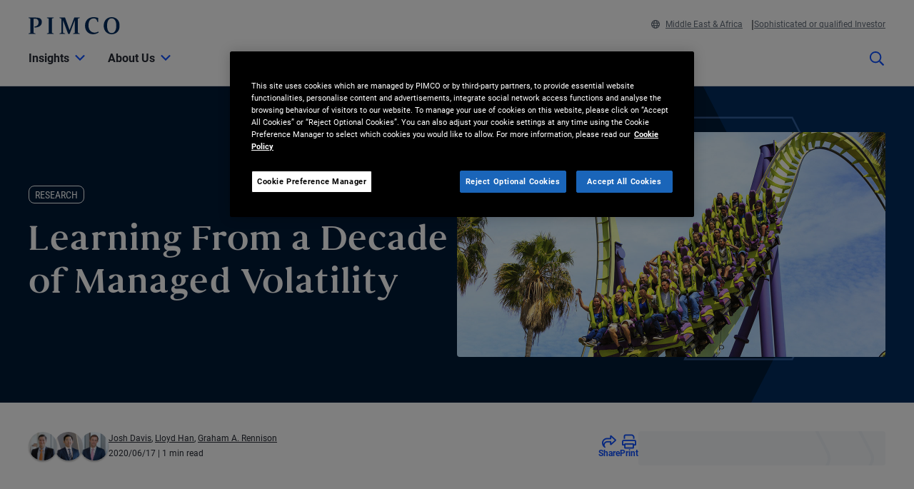

--- FILE ---
content_type: text/html; charset=utf-8
request_url: https://www.pimco.com/mea/en/insights/research/learning-from-a-decade-of-managed-volatility
body_size: 32830
content:

<!DOCTYPE html>
<html lang="en-ZA" data-site="website-mea" class="">
<head>
    
<script>
    const currentUrl = window.location.href;
    const urlObj = new URL(currentUrl);
    const pathSegments = urlObj.pathname.split('/');

    window.dataLayer = window.dataLayer || [];
    window.dataLayer.length = 0;
    window.dataLayer.push({
        'sc_author': 'Josh Davis, Lloyd Han, Graham A. Rennison',
        'sc_topics': 'Credit',
        'sc_en_topics': 'Credit',
        'sc_en_category': 'Research',
        'content_type': 'Insight',
        'investment_strategy': '',
        'country_code': pathSegments.length > 1 ? pathSegments[1] : '',
        'site_language': pathSegments.length > 2 ? pathSegments[2] : '',
        'sc_publish_date': '06/17/2020',
        'sc_item_id': 'd046a179-e84a-4cf9-a75b-a2e95ee2330b',
        'sc_item_name': 'Learning From a Decade of Managed Volatility',
        'cusip': '',
        'user_id': '',
        'role_select': 'Financial Professional',
        'role_logged_in': '',
        'fund_name': ''
    });

    document.addEventListener("DOMContentLoaded", function () {
        $(".gtm-sharebar-print-event").click(function (e) {
            window.dataLayer = window.dataLayer || [];
            window.dataLayer.push({
                'event': 'print_click',
            });
        });
    });
</script>

    
    <!-- Google Tag Manager -->
    <script>
    (function(w,d,s,l,i){w[l]=w[l]||[];w[l].push({'gtm.start':

            new Date().getTime(),event:'gtm.js'});var f=d.getElementsByTagName(s)[0],

            j=d.createElement(s),dl=l!='dataLayer'?'&l='+l:'';j.async=true;j.src=

            'https://www.googletagmanager.com/gtm.js?id='+i+dl;f.parentNode.insertBefore(j,f);

    })(window,document,'script','dataLayer', 'GTM-WPSSJXZ');</script>
    <!-- End Google Tag Manager -->

    <!-- Release Name : Release-626 on 2026-01-10 02:10:36Z  : wn0ldwk00000X -->
    <meta charset="UTF-8">
<meta name="viewport" content="width=device-width, initial-scale=1.0, minimum-scale=1.0, user-scalable=yes">
<meta http-equiv="Content-Type" content="text/html; charset=utf-8" />

<title>Learning From a Decade of Managed Volatility | PIMCO</title>
<!--Page ID : {D046A179-E84A-4CF9-A75B-A2E95EE2330B}-->
<meta property="og:title" content="Learning From a Decade of Managed Volatility | PIMCO" />
<meta name="keywords" content="Credit">
<meta name="description" content="Nearly a decade after it came to prominence, managed volatility continues to be a viable solution for many and performs comparably with other algorithms.">
<meta property="og:description" content="Nearly a decade after it came to prominence, managed volatility continues to be a viable solution for many and performs comparably with other algorithms." />
<meta property="og:type" content="article" />

    <meta name="author" content="josh davis, lloyd han, graham rennison" />



<meta property="og:url" content="https://www.pimco.com/mea/en/insights/learning-from-a-decade-of-managed-volatility" />
<meta name="twitter:site" content=@pimco />
<meta name="twitter:creator" content=@pimco />
<meta property="og:site_name" content="Pacific Investment Management Company LLC" />
<meta name="twitter:card" content="summary_large_image" />
<meta name="twitter:description" content="Nearly a decade after it came to prominence, managed volatility continues to be a viable solution for many and performs comparably with other algorithms.">
<meta name="twitter:title" content="Learning From a Decade of Managed Volatility | PIMCO">
        <meta property="og:image" content="https://www.pimco.com/mea/en/-/media/global-assets/insights/research/2020/06/pimco_learning-from-a-decade-of-managed-volatility_jun2020_hero.webp?rev=609c0f4bcc9e4615b1ab7e7d8b889957" />
        <meta name="twitter:image" content="https://www.pimco.com/mea/en/-/media/global-assets/insights/research/2020/06/pimco_learning-from-a-decade-of-managed-volatility_jun2020_hero.webp?rev=609c0f4bcc9e4615b1ab7e7d8b889957">


<link rel="canonical" href="https://www.pimco.com/mea/en/insights/learning-from-a-decade-of-managed-volatility" />

    <link rel="alternate" href="https://www.pimco.com/be/en/insights/learning-from-a-decade-of-managed-volatility" hreflang="en-be" />
    <link rel="alternate" href="https://www.pimco.com/br/en/insights/learning-from-a-decade-of-managed-volatility" hreflang="en-br" />
    <link rel="alternate" href="https://www.pimco.com/ca/en/insights/learning-from-a-decade-of-managed-volatility" hreflang="en-ca" />
    <link rel="alternate" href="https://www.pimco.com/lat/en/insights/learning-from-a-decade-of-managed-volatility" hreflang="en-ar" />
    <link rel="alternate" href="https://www.pimco.com/lat/en/insights/learning-from-a-decade-of-managed-volatility" hreflang="en-cl" />
    <link rel="alternate" href="https://www.pimco.com/lat/en/insights/learning-from-a-decade-of-managed-volatility" hreflang="en-co" />
    <link rel="alternate" href="https://www.pimco.com/lat/en/insights/learning-from-a-decade-of-managed-volatility" hreflang="en-cr" />
    <link rel="alternate" href="https://www.pimco.com/lat/en/insights/learning-from-a-decade-of-managed-volatility" hreflang="en-gt" />
    <link rel="alternate" href="https://www.pimco.com/lat/en/insights/learning-from-a-decade-of-managed-volatility" hreflang="en-pa" />
    <link rel="alternate" href="https://www.pimco.com/lat/en/insights/learning-from-a-decade-of-managed-volatility" hreflang="en-py" />
    <link rel="alternate" href="https://www.pimco.com/lat/en/insights/learning-from-a-decade-of-managed-volatility" hreflang="en-pe" />
    <link rel="alternate" href="https://www.pimco.com/lat/en/insights/learning-from-a-decade-of-managed-volatility" hreflang="en-uy" />
    <link rel="alternate" href="https://www.pimco.com/lat/en/insights/learning-from-a-decade-of-managed-volatility" hreflang="en-mx" />
    <link rel="alternate" href="https://www.pimco.com/us/en/insights/learning-from-a-decade-of-managed-volatility" hreflang="en-us" />
    <link rel="alternate" href="https://www.pimco.com/au/en/insights/learning-from-a-decade-of-managed-volatility" hreflang="en-au" />
    <link rel="alternate" href="https://www.pimco.com/hk/en/insights/learning-from-a-decade-of-managed-volatility" hreflang="en-hk" />
    <link rel="alternate" href="https://www.pimco.com/kr/en/insights/learning-from-a-decade-of-managed-volatility" hreflang="en-kr" />
    <link rel="alternate" href="https://www.pimco.com/sg/en/insights/learning-from-a-decade-of-managed-volatility" hreflang="en-sg" />
    <link rel="alternate" href="https://www.pimco.com/dk/en/insights/learning-from-a-decade-of-managed-volatility" hreflang="en-dk" />
    <link rel="alternate" href="https://www.pimco.com/gbl/en/insights/learning-from-a-decade-of-managed-volatility" hreflang="x-default" />
    <link rel="alternate" href="https://www.pimco.com/eu/en/insights/learning-from-a-decade-of-managed-volatility" hreflang="en-eu" />
    <link rel="alternate" href="https://www.pimco.com/fi/en/insights/learning-from-a-decade-of-managed-volatility" hreflang="en-fi" />
    <link rel="alternate" href="https://www.pimco.com/lu/en/insights/learning-from-a-decade-of-managed-volatility" hreflang="en-lu" />
    <link rel="alternate" href="https://www.pimco.com/mea/en/insights/learning-from-a-decade-of-managed-volatility" hreflang="en-bh" />
    <link rel="alternate" href="https://www.pimco.com/mea/en/insights/learning-from-a-decade-of-managed-volatility" hreflang="en-bt" />
    <link rel="alternate" href="https://www.pimco.com/mea/en/insights/learning-from-a-decade-of-managed-volatility" hreflang="en-bw" />
    <link rel="alternate" href="https://www.pimco.com/mea/en/insights/learning-from-a-decade-of-managed-volatility" hreflang="en-eg" />
    <link rel="alternate" href="https://www.pimco.com/mea/en/insights/learning-from-a-decade-of-managed-volatility" hreflang="en-ir" />
    <link rel="alternate" href="https://www.pimco.com/mea/en/insights/learning-from-a-decade-of-managed-volatility" hreflang="en-il" />
    <link rel="alternate" href="https://www.pimco.com/mea/en/insights/learning-from-a-decade-of-managed-volatility" hreflang="en-jo" />
    <link rel="alternate" href="https://www.pimco.com/mea/en/insights/learning-from-a-decade-of-managed-volatility" hreflang="en-ke" />
    <link rel="alternate" href="https://www.pimco.com/mea/en/insights/learning-from-a-decade-of-managed-volatility" hreflang="en-kw" />
    <link rel="alternate" href="https://www.pimco.com/mea/en/insights/learning-from-a-decade-of-managed-volatility" hreflang="en-lb" />
    <link rel="alternate" href="https://www.pimco.com/mea/en/insights/learning-from-a-decade-of-managed-volatility" hreflang="en-mu" />
    <link rel="alternate" href="https://www.pimco.com/mea/en/insights/learning-from-a-decade-of-managed-volatility" hreflang="en-om" />
    <link rel="alternate" href="https://www.pimco.com/mea/en/insights/learning-from-a-decade-of-managed-volatility" hreflang="en-qa" />
    <link rel="alternate" href="https://www.pimco.com/mea/en/insights/learning-from-a-decade-of-managed-volatility" hreflang="en-sa" />
    <link rel="alternate" href="https://www.pimco.com/mea/en/insights/learning-from-a-decade-of-managed-volatility" hreflang="en-sd" />
    <link rel="alternate" href="https://www.pimco.com/nl/en/insights/learning-from-a-decade-of-managed-volatility" hreflang="en-nl" />
    <link rel="alternate" href="https://www.pimco.com/no/en/insights/learning-from-a-decade-of-managed-volatility" hreflang="en-no" />
    <link rel="alternate" href="https://www.pimco.com/se/en/insights/learning-from-a-decade-of-managed-volatility" hreflang="en-se" />
    <link rel="alternate" href="https://www.pimco.com/ch/en/insights/learning-from-a-decade-of-managed-volatility" hreflang="en-ch" />
    <link rel="alternate" href="https://www.pimco.com/ae/en/insights/learning-from-a-decade-of-managed-volatility" hreflang="en-ae" />
    <link rel="alternate" href="https://www.pimco.com/gb/en/insights/learning-from-a-decade-of-managed-volatility" hreflang="en-gb" />


<link rel="dns-prefetch" href="https://ka-p.fontawesome.com" />
<link rel="dns-prefetch" href="https://kit.fontawesome.com" />
<link rel="dns-prefetch" href="https://static.cloud.coveo.com" />
<link rel="dns-prefetch" href="https://munchkin.marketo.net" />
<link rel="dns-prefetch" href="https://browser-update.org" />
<link rel="dns-prefetch" href="https://fml-x.com" />
<link rel="dns-prefetch" href="https://www.googletagmanager.com" />
<link rel="dns-prefetch" href="https://cdn.cookielaw.org" />


<link rel="preload" href="/ren-assets/fonts/senhan/new/senhan-medium.woff2" as="font" type="font/woff2" crossorigin="anonymous">
<link rel="preload" href="/ren-assets/fonts/roboto/roboto-regular.woff2" as="font" type="font/woff2" crossorigin="anonymous">
<link rel="preload" href="/ren-assets/fonts/roboto/roboto-bold.woff2" as="font" type="font/woff2" crossorigin="anonymous">
<link rel="preload" href="/ren-assets/fonts/roboto-condensed/robotocondensed-regular.woff2" as="font" type="font/woff2" crossorigin="anonymous">
    


    
    
<!-- Podcast Episode SEO -->



    <script type="application/ld+json">
        {"@context":"https://schema.org","@type":"NewsArticle","headline":"Learning From a Decade of Managed Volatility","image":["https://www.pimco.com/mea/en/-/media/global-assets/insights/research/2020/06/pimco_learning-from-a-decade-of-managed-volatility_jun2020_hero.webp?rev=609c0f4bcc9e4615b1ab7e7d8b889957"],"datePublished":"2020-06-17T00:00:00+00:00","dateModified":"2025-09-23T19:44:39+00:00","author":[{"@type":"Person","name":"Josh Davis","url":"https://www.pimco.com/mea/en/experts/josh-davis"},{"@type":"Person","name":"Lloyd Han","url":"https://www.pimco.com/mea/en/experts/lloyd-han"},{"@type":"Person","name":"Graham A. Rennison","url":"https://www.pimco.com/mea/en/experts/graham-rennison"}]}
</script>

   
    

    <script type="text/javascript">
        var OKDomains = ['pimcoweb.com','pimco.com','pimcobrasil.com.br','pimco.com.au','pimco.com.sg','pimco.com.hk','pimco.co.uk','pimco.fr','pimco.de','pimco.es','pimco.lu','pimco.be','pvit.pimco-funds.com','pimcoetfs.com','pro.pimco.com','pimco.com.br','pimco.ca','pimco.lu','pimco.br','pimco.ch','pimco.fr','se.pimco.com','pimco.dk','pimco.fi','pimco.ae','pimco.com.tw','pimco.it','pimco.no','pimco.wd1.myworkdayjobs.com','goo.gl','g.page'];
    </script>
            <script>
            var $buoop = {
                required: { e: -4, f: -4, o: -4, s: -1, c: -4 },
                insecure: true,
                api: 2023.02,
                reminder: 24,
                text:
                {
                    'msg': 'Your web browser ({brow_name}) is out of date.&nbsp',
                    'insecure': 'Your web browser ({brow_name}) has a serious security vulnerability.&nbsp',
                    'msgmore': 'Update your browser for more security, speed and the best experience on this site.',
                    'bupdate': 'Update',
                    'bignore': 'Ignore',
                    'remind': '',
                    'bnever': ''
                }
            };
            function $buo_f() {
                var e = document.createElement("script");
                e.src = "//browser-update.org/update.min.js";
                document.body.appendChild(e);
            };
            try { document.addEventListener("DOMContentLoaded", $buo_f, false) }
            catch (e) { window.attachEvent("onload", $buo_f) }
        </script>

    <link rel="icon" type="image/x-icon" href="/ren-assets/img/favicons/favicon.png?rev=E6C931209CD7CD3B11AA227D43F84DA4" />
    <link rel="stylesheet" href="https://kit.fontawesome.com:443/fafc36e408.css?rev=E6C931209CD7CD3B11AA227D43F84DA4" crossorigin="anonymous">
    <link href="/ren-assets/css/pimco.min.css?rev=E6C931209CD7CD3B11AA227D43F84DA4" rel="stylesheet">

</head>
<body>
    
    <noscript>
        <iframe src="https://www.googletagmanager.com/ns.html?id=GTM-WPSSJXZ" height="0" width="0" style="display: none; visibility: hidden"></iframe>
    </noscript>

    

    


<!-- BEGIN NOINDEX -->
<a href="#MainContent" class="site-header__skip-link" id="SkipToMain">
    Skip to Main Content
</a>
<header class="site-header">
    
    <div class="site-header__container">
        <div class="site-header-row">

            

    <div class="header__logo">
        <a class="gtm_logo_click" href="/mea/en" title="PIMCO Home" aria-label="PIMCO Home">
<img src="/mea/en/-/media/pimco-images/logos/navy-blue-logo.webp?rev=b2fc23efbfce4f8dae0be98410d971cd&amp;la=en-ZA&amp;hash=CB838D3F350756D55F00B1A92F096CEA" alt="PIMCO logo" />        </a>
    </div>

          

            

            <div class="header__navigation-utility header__navigation-utility-desktop">
                

<ul class="header__navigation-utility-links">
    <li class="header__navigation-utility-link">
        <button class="header__navigation-utility-country-link VisitorSettingsModalTrigger gtm-utilitynav-event" data-country-code="ZA" data-datalayer-clicktext="Middle East & Africa"><svg role="img" aria-hidden="true" width="16" height="16" viewBox="0 0 16 16" fill="none" xmlns="http://www.w3.org/2000/svg">
    <path d="M8 0C3.58065 0 0 3.58065 0 8C0 12.4194 3.58065 16 8 16C12.4194 16 16 12.4194 16 8C16 3.58065 12.4194 0 8 0ZM13.7839 5.16129H11.6161C11.4 3.98387 11.0516 2.94194 10.6097 2.10645C11.9935 2.71935 13.1161 3.80645 13.7839 5.16129ZM8 1.54839C8.6 1.54839 9.56774 2.87742 10.0387 5.16129H5.96129C6.43226 2.87742 7.4 1.54839 8 1.54839ZM1.54839 8C1.54839 7.55806 1.59355 7.12581 1.67742 6.70968H4.18387C4.15161 7.13226 4.12903 7.55806 4.12903 8C4.12903 8.44194 4.15161 8.86774 4.18387 9.29032H1.67742C1.59355 8.87419 1.54839 8.44194 1.54839 8ZM2.21613 10.8387H4.38387C4.6 12.0161 4.94839 13.0581 5.39032 13.8935C4.00645 13.2806 2.88387 12.1935 2.21613 10.8387ZM4.38387 5.16129H2.21613C2.88387 3.80645 4.00645 2.71935 5.39032 2.10645C4.94839 2.94194 4.6 3.98387 4.38387 5.16129ZM8 14.4516C7.4 14.4516 6.43226 13.1226 5.96129 10.8387H10.0419C9.56774 13.1226 8.6 14.4516 8 14.4516ZM10.2613 9.29032H5.73871C5.70323 8.87742 5.67742 8.45161 5.67742 8C5.67742 7.54839 5.70323 7.12258 5.73871 6.70968H10.2645C10.3 7.12258 10.3258 7.54839 10.3258 8C10.3258 8.45161 10.2968 8.87742 10.2613 9.29032ZM10.6097 13.8935C11.0516 13.0581 11.3968 12.0161 11.6161 10.8387H13.7839C13.1161 12.1935 11.9935 13.2806 10.6097 13.8935ZM11.8161 9.29032C11.8484 8.86774 11.871 8.44194 11.871 8C11.871 7.55806 11.8484 7.13226 11.8161 6.70968H14.3226C14.4065 7.12581 14.4516 7.55806 14.4516 8C14.4516 8.44194 14.4065 8.87419 14.3226 9.29032H11.8161Z" fill="#084FFF"/>
</svg>Middle East & Africa</button>
    </li>
    
        <li class="header__navigation-utility-link">
            <button class="header__navigation-utility-persona-link VisitorSettingsModalTrigger gtm-utilitynav-event" data-datalayer-clicktext="Sophisticated or qualified Investor">Sophisticated or qualified Investor</button>
        </li>


    
</ul>


            </div>
        </div>
        <nav class="header__navigation" role="navigation">
            <button class="header__search-cta header__search-cta--mobile" title="Site search" aria-label="Site search" tabindex="0">
                <span>
    <svg role="img" aria-hidden="true" width="16" height="16" viewBox="0 0 16 16" fill="none" xmlns="http://www.w3.org/2000/svg">
        <g clip-path="url(#clip0)">
            <path d="M15.8906 14.6531L12.0969 10.8594C12.025 10.7875 11.9313 10.75 11.8313 10.75H11.4187C12.4031 9.60938 13 8.125 13 6.5C13 2.90937 10.0906 0 6.5 0C2.90937 0 0 2.90937 0 6.5C0 10.0906 2.90937 13 6.5 13C8.125 13 9.60938 12.4031 10.75 11.4187V11.8313C10.75 11.9313 10.7906 12.025 10.8594 12.0969L14.6531 15.8906C14.8 16.0375 15.0375 16.0375 15.1844 15.8906L15.8906 15.1844C16.0375 15.0375 16.0375 14.8 15.8906 14.6531ZM6.5 11.5C3.7375 11.5 1.5 9.2625 1.5 6.5C1.5 3.7375 3.7375 1.5 6.5 1.5C9.2625 1.5 11.5 3.7375 11.5 6.5C11.5 9.2625 9.2625 11.5 6.5 11.5Z" fill="#022D5E"></path>
        </g>
        <defs>
            <clipPath id="clip0">
                <rect width="16" height="16" fill="white"></rect>
            </clipPath>
        </defs>
    </svg>
</span>
            </button>

            <button class="header__hamburger-cta header__hamburger-cta--open" aria-label="Open primary navigation">
                <span></span>
                <span></span>
                <span></span>
            </button>

            <div class="header__navigation-group">
                <h2 id="header__navigation-title" hidden>Primary navigation</h2>

                <div class="header__navigation-group-outer">
                    <button class="header__hamburger-cta header__hamburger-cta--close" aria-label="Close Primary Navigation">
                        <span></span>
                        <span></span>
                        <span></span>
                    </button>

                        <ul class="header__navigation-group-inner">

<li class="header__navigation-dropdown">
    <button class="header__navigation-dropdown-link" aria-expanded="false" aria-controls="NavigationSection__e62ec724714448ddbf47870e1f1b15ec" tabindex="0">
        <span>Insights</span>
        <span class="header__navigation-dropdown-link-icon"><svg role="img" aria-hidden="true" width="14" height="8" viewBox="0 0 10 6" fill="none" xmlns="http://www.w3.org/2000/svg">
<path d="M4.73418 5.86865L0.10918 1.28115C-0.0376953 1.13428 -0.0376953 0.896777 0.10918 0.749902L0.72793 0.131152C0.874805 -0.0157227 1.1123 -0.0157227 1.25918 0.131152L4.9998 3.83428L8.74043 0.131152C8.88731 -0.0157227 9.12481 -0.0157227 9.27168 0.131152L9.89043 0.749902C10.0373 0.896777 10.0373 1.13428 9.89043 1.28115L5.26543 5.86865C5.11856 6.01553 4.88105 6.01553 4.73418 5.86865Z" fill="black"/>
</svg>
</span>
        <span class="header__navigation-dropdown-link-mobile-icon"><svg role="img" aria-hidden="true" width="10" height="19" viewBox="0 0 10 19" fill="none" xmlns="http://www.w3.org/2000/svg">
<path d="M0.9375 1.02344L0.15625 1.76562C0 1.96094 0 2.27344 0.15625 2.42969L7.22656 9.5L0.15625 16.6094C0 16.7656 0 17.0781 0.15625 17.2734L0.9375 18.0156C1.13281 18.2109 1.40625 18.2109 1.60156 18.0156L9.80469 9.85156C9.96094 9.65625 9.96094 9.38281 9.80469 9.1875L1.60156 1.02344C1.40625 0.828125 1.13281 0.828125 0.9375 1.02344Z" fill="black"/>
</svg>
</span>
    </button>

    <div class="header__navigation-dropdown-content" id="NavigationSection__e62ec724714448ddbf47870e1f1b15ec">
        <div class="header__navigation-dropdown-content-inner">
            <div class="dropdown--back"><button class="dropdown--back-button"><span class="fa-solid fa-chevron-left" aria-hidden="true"></span>Insights <span class="sr-only">Click here to return to the Main Menu</span></button></div>
            <div class="dropdown--links-wrapper">


    <div class="dropdown--link-list">
            <h3 class="header__navigation-dropdown-eyebrow-heading">Latest Insights</h3>
        <ul>
                    <li>
<a href="/mea/en/insights#sort=%40publishz32xdate%20descending&amp;f:category=[70341f6de3a142ee89144df0ec44e3b8]" class="nav-link gtm-topnav-event" data-datalayer-subsection="Latest Insights" data-datalayer-clicktext="Economic & Market Commentary" >Economic & Market Commentary</a>                    </li>
                    <li>
<a href="/mea/en/insights#sort=%40publishz32xdate%20descending&amp;f:category=[a7b69dc189f64d858cf8c37ff9c9e7fd]" class="nav-link gtm-topnav-event" data-datalayer-subsection="Latest Insights" data-datalayer-clicktext="Research" >Research</a>                    </li>
                    <li>
<a href="/mea/en/insights/podcasts/fixing-your-interest" class="nav-link gtm-topnav-event" data-datalayer-subsection="Latest Insights" data-datalayer-clicktext="Podcasts" >Podcasts</a>                    </li>
                            <li>
<a href="/mea/en/insights" class="header__navigation-dropdown-view-all-link gtm-topnav-event" data-datalayer-subsection="Latest Insights" data-datalayer-clicktext="View All" >View All<span class="fa-solid fa-chevron-right" aria-hidden="true"></span>
</a>                </li>
        </ul>
    </div>


    <div class="dropdown--link-list">
            <h3 class="header__navigation-dropdown-eyebrow-heading">OUTLOOKS</h3>
        <ul>
                    <li>
<a href="https://www.pimco.com/mea/en/secular" class="nav-link gtm-topnav-event" data-datalayer-subsection="OUTLOOKS" data-datalayer-clicktext="Secular Outlook" >Secular Outlook</a>                    </li>
                    <li>
<a href="https://www.pimco.com/mea/en/cyclical" class="nav-link gtm-topnav-event" data-datalayer-subsection="OUTLOOKS" data-datalayer-clicktext="Cyclical Outlook" >Cyclical Outlook</a>                    </li>
                    </ul>
    </div>
                
    <div class="dropdown--feature-wrapper">
        <div class="header__navigation-dropdown-feature">
                <div class="header__navigation-dropdown-feature-image">
                    <img loading="lazy" srcset="/mea/en/-/media/global-assets/insights/economic-and-market-commentary/cyclical-outlook/2026/01/pimco_cyclical_outlook_wilding_balls_jan2026_14818_2560x1440.webp?rev=5c0d3bf82051466da9c88fbf26c84873&amp;h=1440&amp;w=2560&amp;la=en-ZA&amp;hash=61C803935DAA778AB085D995E1D8152E 2560w,/mea/en/-/media/global-assets/insights/economic-and-market-commentary/cyclical-outlook/2026/01/pimco_cyclical_outlook_wilding_balls_jan2026_14818_2560x1440.webp?rev=5c0d3bf82051466da9c88fbf26c84873&amp;h=1080&amp;w=1920&amp;la=en-ZA&amp;hash=90A031FCFE143FF5994AE992B9EFED49 1920w,/mea/en/-/media/global-assets/insights/economic-and-market-commentary/cyclical-outlook/2026/01/pimco_cyclical_outlook_wilding_balls_jan2026_14818_2560x1440.webp?rev=5c0d3bf82051466da9c88fbf26c84873&amp;h=720&amp;w=1280&amp;la=en-ZA&amp;hash=427E4CB777A2AF199DBED1DCE26E0535 1280w,/mea/en/-/media/global-assets/insights/economic-and-market-commentary/cyclical-outlook/2026/01/pimco_cyclical_outlook_wilding_balls_jan2026_14818_2560x1440.webp?rev=5c0d3bf82051466da9c88fbf26c84873&amp;h=360&amp;w=640&amp;la=en-ZA&amp;hash=05425C34C229E3E10EAE4B1401DE9EB8 640w" sizes="(max-width: 640px) 640px,(max-width: 1440px) 1280px,(max-width: 2560px) 1920px" src="/mea/en/-/media/global-assets/insights/economic-and-market-commentary/cyclical-outlook/2026/01/pimco_cyclical_outlook_wilding_balls_jan2026_14818_2560x1440.webp?rev=5c0d3bf82051466da9c88fbf26c84873&amp;h=1440&amp;w=2560&amp;la=en-ZA&amp;hash=61C803935DAA778AB085D995E1D8152E" loading="lazy" alt="Compounding Opportunity"  />
                </div>
                            <div class="header__navigation-dropdown-feature-content">
                        <p class="header__navigation-dropdown-feature-eyebrow-heading">Cyclical Outlook</p>
                    <a href="/mea/en/insights/compounding-opportunity" class="header__navigation-dropdown-feature-link gtm-topnav-event" data-datalayer-subsection="Insights" data-datalayer-clicktext="Compounding Opportunity " >                            <h3 class="header__navigation-dropdown-feature-link--large-header">Compounding Opportunity </h3>
</a>                                            <p class="header__navigation-dropdown-feature-description">Following strong 2025 returns, high quality fixed income continues to offer attractive yields and global diversification at a time of stretched equity valuations and tight credit spreads.</p>
                </div>
        </div>
    </div>
               </div>
        </div>
    </div>
</li>
<li class="header__navigation-dropdown">
    <button class="header__navigation-dropdown-link" aria-expanded="false" aria-controls="NavigationSection__1419e5dd89174e92a48a037eb42dcff8" tabindex="0">
        <span>About Us</span>
        <span class="header__navigation-dropdown-link-icon"><svg role="img" aria-hidden="true" width="14" height="8" viewBox="0 0 10 6" fill="none" xmlns="http://www.w3.org/2000/svg">
<path d="M4.73418 5.86865L0.10918 1.28115C-0.0376953 1.13428 -0.0376953 0.896777 0.10918 0.749902L0.72793 0.131152C0.874805 -0.0157227 1.1123 -0.0157227 1.25918 0.131152L4.9998 3.83428L8.74043 0.131152C8.88731 -0.0157227 9.12481 -0.0157227 9.27168 0.131152L9.89043 0.749902C10.0373 0.896777 10.0373 1.13428 9.89043 1.28115L5.26543 5.86865C5.11856 6.01553 4.88105 6.01553 4.73418 5.86865Z" fill="black"/>
</svg>
</span>
        <span class="header__navigation-dropdown-link-mobile-icon"><svg role="img" aria-hidden="true" width="10" height="19" viewBox="0 0 10 19" fill="none" xmlns="http://www.w3.org/2000/svg">
<path d="M0.9375 1.02344L0.15625 1.76562C0 1.96094 0 2.27344 0.15625 2.42969L7.22656 9.5L0.15625 16.6094C0 16.7656 0 17.0781 0.15625 17.2734L0.9375 18.0156C1.13281 18.2109 1.40625 18.2109 1.60156 18.0156L9.80469 9.85156C9.96094 9.65625 9.96094 9.38281 9.80469 9.1875L1.60156 1.02344C1.40625 0.828125 1.13281 0.828125 0.9375 1.02344Z" fill="black"/>
</svg>
</span>
    </button>

    <div class="header__navigation-dropdown-content" id="NavigationSection__1419e5dd89174e92a48a037eb42dcff8">
        <div class="header__navigation-dropdown-content-inner">
            <div class="dropdown--back"><button class="dropdown--back-button"><span class="fa-solid fa-chevron-left" aria-hidden="true"></span>About Us <span class="sr-only">Click here to return to the Main Menu</span></button></div>
            <div class="dropdown--links-wrapper">


    <div class="dropdown--link-list">
            <h3 class="header__navigation-dropdown-eyebrow-heading">WHO WE ARE</h3>
        <ul>
                    <li>
<a href="/mea/en/about-us" class="nav-link gtm-topnav-event" data-datalayer-subsection="WHO WE ARE" data-datalayer-clicktext="About Us" >About Us</a>                    </li>
                    <li>
<a href="/mea/en/about-us/our-process" class="nav-link gtm-topnav-event" data-datalayer-subsection="WHO WE ARE" data-datalayer-clicktext="Our Process" >Our Process</a>                    </li>
                    <li>
<a href="/mea/en/about-us/experts" class="nav-link gtm-topnav-event" data-datalayer-subsection="WHO WE ARE" data-datalayer-clicktext="Firm Leadership" >Firm Leadership</a>                    </li>
                    </ul>
    </div>


    <div class="dropdown--link-list">
            <h3 class="header__navigation-dropdown-eyebrow-heading">Our Purpose & Impact</h3>
        <ul>
                    <li>
<a href="/mea/en/about-us/inclusion-diversity" class="nav-link gtm-topnav-event" data-datalayer-subsection="Our Purpose & Impact" data-datalayer-clicktext="Inclusion & Diversity" >Inclusion & Diversity</a>                    </li>
                    <li>
<a href="/mea/en/about-us/purpose" class="nav-link gtm-topnav-event" data-datalayer-subsection="Our Purpose & Impact" data-datalayer-clicktext="Purpose at PIMCO" >Purpose at PIMCO</a>                    </li>
                    </ul>
    </div>


    <div class="dropdown--link-list">
            <h3 class="header__navigation-dropdown-eyebrow-heading">More</h3>
        <ul>
                    <li>
<a href="/mea/en/about-us/contact-us" class="nav-link gtm-topnav-event" data-datalayer-subsection="More" data-datalayer-clicktext="Contact Us" >Contact Us</a>                    </li>
                    <li>
<a href="/mea/en/about-us/offices" class="nav-link gtm-topnav-event" data-datalayer-subsection="More" data-datalayer-clicktext="PIMCO Offices" >PIMCO Offices</a>                    </li>
                    <li>
<a href="/mea/en/about-us/press-release" class="nav-link gtm-topnav-event" data-datalayer-subsection="More" data-datalayer-clicktext="Press Releases" >Press Releases</a>                    </li>
                    <li>
<a href="/mea/en/about-us/media-contacts" class="nav-link gtm-topnav-event" data-datalayer-subsection="More" data-datalayer-clicktext="Media Contacts" >Media Contacts</a>                    </li>
                    <li>
<a href="https://www.pimco.com/gbl/en/about-us/careers" class="nav-link gtm-topnav-event" data-datalayer-subsection="More" data-datalayer-clicktext="Careers" rel="noopener noreferrer" target="_blank" >Careers</a>                    </li>
                    </ul>
    </div>
                
    <div class="dropdown--feature-wrapper">
        <div class="header__navigation-dropdown-feature">
                <div class="header__navigation-dropdown-feature-image">
                    <img loading="lazy" srcset="/mea/en/-/media/global-assets/about-us/pimco_about-us_hero_emea.webp?rev=82653fd1bdb34d7aa9a482a5b6d12d0a&amp;h=1440&amp;w=2560&amp;la=en-ZA&amp;hash=DAB799A599B6B113F1C6DB659EBBA50A 2560w,/mea/en/-/media/global-assets/about-us/pimco_about-us_hero_emea.webp?rev=82653fd1bdb34d7aa9a482a5b6d12d0a&amp;h=1080&amp;w=1920&amp;la=en-ZA&amp;hash=42155C27F68EE75A332007B321AFDA90 1920w,/mea/en/-/media/global-assets/about-us/pimco_about-us_hero_emea.webp?rev=82653fd1bdb34d7aa9a482a5b6d12d0a&amp;h=720&amp;w=1280&amp;la=en-ZA&amp;hash=21717302C37C7B9D48D1CA15AD0FC671 1280w,/mea/en/-/media/global-assets/about-us/pimco_about-us_hero_emea.webp?rev=82653fd1bdb34d7aa9a482a5b6d12d0a&amp;h=360&amp;w=640&amp;la=en-ZA&amp;hash=4E85DA452FEA98B64D62BE418EF96DC6 640w" sizes="(max-width: 640px) 640px,(max-width: 1440px) 1280px,(max-width: 2560px) 1920px" src="/mea/en/-/media/global-assets/about-us/pimco_about-us_hero_emea.webp?rev=82653fd1bdb34d7aa9a482a5b6d12d0a&amp;h=1440&amp;w=2560&amp;la=en-ZA&amp;hash=DAB799A599B6B113F1C6DB659EBBA50A" loading="lazy" alt="About Us"  />
                </div>
                            <div class="header__navigation-dropdown-feature-content">
                        <p class="header__navigation-dropdown-feature-eyebrow-heading">About Us</p>
                    <a href="/mea/en/about-us" class="header__navigation-dropdown-feature-link gtm-topnav-event" data-datalayer-subsection="About Us" data-datalayer-clicktext="Bonds That Go the Distance" >                            <h3 class="header__navigation-dropdown-feature-link--large-header">Bonds That Go the Distance</h3>
</a>                                            <p class="header__navigation-dropdown-feature-description">For more than 50 years, we’ve created opportunities for investors across public and private markets.</p>
                </div>
        </div>
    </div>
               </div>
        </div>
    </div>
</li>                        </ul>
                    <div class="header__navigation-utility header__navigation-utility-mobile">
                        

<ul class="header__navigation-utility-links">
    <li class="header__navigation-utility-link">
        <button class="header__navigation-utility-country-link VisitorSettingsModalTrigger gtm-utilitynav-event" data-country-code="ZA" data-datalayer-clicktext="Middle East & Africa"><svg role="img" aria-hidden="true" width="16" height="16" viewBox="0 0 16 16" fill="none" xmlns="http://www.w3.org/2000/svg">
    <path d="M8 0C3.58065 0 0 3.58065 0 8C0 12.4194 3.58065 16 8 16C12.4194 16 16 12.4194 16 8C16 3.58065 12.4194 0 8 0ZM13.7839 5.16129H11.6161C11.4 3.98387 11.0516 2.94194 10.6097 2.10645C11.9935 2.71935 13.1161 3.80645 13.7839 5.16129ZM8 1.54839C8.6 1.54839 9.56774 2.87742 10.0387 5.16129H5.96129C6.43226 2.87742 7.4 1.54839 8 1.54839ZM1.54839 8C1.54839 7.55806 1.59355 7.12581 1.67742 6.70968H4.18387C4.15161 7.13226 4.12903 7.55806 4.12903 8C4.12903 8.44194 4.15161 8.86774 4.18387 9.29032H1.67742C1.59355 8.87419 1.54839 8.44194 1.54839 8ZM2.21613 10.8387H4.38387C4.6 12.0161 4.94839 13.0581 5.39032 13.8935C4.00645 13.2806 2.88387 12.1935 2.21613 10.8387ZM4.38387 5.16129H2.21613C2.88387 3.80645 4.00645 2.71935 5.39032 2.10645C4.94839 2.94194 4.6 3.98387 4.38387 5.16129ZM8 14.4516C7.4 14.4516 6.43226 13.1226 5.96129 10.8387H10.0419C9.56774 13.1226 8.6 14.4516 8 14.4516ZM10.2613 9.29032H5.73871C5.70323 8.87742 5.67742 8.45161 5.67742 8C5.67742 7.54839 5.70323 7.12258 5.73871 6.70968H10.2645C10.3 7.12258 10.3258 7.54839 10.3258 8C10.3258 8.45161 10.2968 8.87742 10.2613 9.29032ZM10.6097 13.8935C11.0516 13.0581 11.3968 12.0161 11.6161 10.8387H13.7839C13.1161 12.1935 11.9935 13.2806 10.6097 13.8935ZM11.8161 9.29032C11.8484 8.86774 11.871 8.44194 11.871 8C11.871 7.55806 11.8484 7.13226 11.8161 6.70968H14.3226C14.4065 7.12581 14.4516 7.55806 14.4516 8C14.4516 8.44194 14.4065 8.87419 14.3226 9.29032H11.8161Z" fill="#084FFF"/>
</svg>Middle East & Africa</button>
    </li>
    
        <li class="header__navigation-utility-link">
            <button class="header__navigation-utility-persona-link VisitorSettingsModalTrigger gtm-utilitynav-event" data-datalayer-clicktext="Sophisticated or qualified Investor">Sophisticated or qualified Investor</button>
        </li>


    
</ul>


                    </div>
                </div>
            </div>
            <div class="header__search-input-container">
                <button class="header__search-cta header__search-cta--desktop" title="Site search" aria-label="Site search" tabindex="0">
                    <span>
    <svg role="img" aria-hidden="true" width="16" height="16" viewBox="0 0 16 16" fill="none" xmlns="http://www.w3.org/2000/svg">
        <g clip-path="url(#clip0)">
            <path d="M15.8906 14.6531L12.0969 10.8594C12.025 10.7875 11.9313 10.75 11.8313 10.75H11.4187C12.4031 9.60938 13 8.125 13 6.5C13 2.90937 10.0906 0 6.5 0C2.90937 0 0 2.90937 0 6.5C0 10.0906 2.90937 13 6.5 13C8.125 13 9.60938 12.4031 10.75 11.4187V11.8313C10.75 11.9313 10.7906 12.025 10.8594 12.0969L14.6531 15.8906C14.8 16.0375 15.0375 16.0375 15.1844 15.8906L15.8906 15.1844C16.0375 15.0375 16.0375 14.8 15.8906 14.6531ZM6.5 11.5C3.7375 11.5 1.5 9.2625 1.5 6.5C1.5 3.7375 3.7375 1.5 6.5 1.5C9.2625 1.5 11.5 3.7375 11.5 6.5C11.5 9.2625 9.2625 11.5 6.5 11.5Z" fill="#022D5E"></path>
        </g>
        <defs>
            <clipPath id="clip0">
                <rect width="16" height="16" fill="white"></rect>
            </clipPath>
        </defs>
    </svg>
</span>
                </button>
                

<section id="search-header" class="search-header" role="dialog" aria-hidden="true" aria-modal="true" aria-labelledby="search-header-name">

    <h2 id="search-header-name" hidden>Search our website</h2>

    <div class="search-header__container">
        <div class="search-header-row">

            

    <div class="header__logo">
        <a class="gtm_logo_click" href="/mea/en" title="PIMCO Home" aria-label="PIMCO Home">
<img src="/mea/en/-/media/pimco-images/logos/navy-blue-logo.webp?rev=b2fc23efbfce4f8dae0be98410d971cd&amp;la=en-ZA&amp;hash=CB838D3F350756D55F00B1A92F096CEA" alt="PIMCO logo" />        </a>
    </div>


            <div class="search-header__main">

                
                <link rel="stylesheet" href="https://static.cloud.coveo.com/searchui/v2.10099/css/CoveoFullSearch.min.css" />
<link rel="stylesheet" href="https://static.cloud.coveo.com/coveoforsitecore/ui/v0.57.10/css/CoveoForSitecore.css" />
<script class="coveo-script" type="text/javascript" src='https://static.cloud.coveo.com/searchui/v2.10099/js/CoveoJsSearch.Lazy.min.js'></script>
<script class="coveo-for-sitecore-script" type="text/javascript" src='https://static.cloud.coveo.com/coveoforsitecore/ui/v0.57.10/js/CoveoForSitecore.Lazy.min.js'></script>


<script type="text/javascript" src="https://static.cloud.coveo.com/searchui/v2.10099/js/cultures/en.js"></script>

<div>


    
    
                <!-- Resources -->
    <div id="coveo3a949f41"
         class="CoveoForSitecoreContext" 
                  data-sc-should-have-analytics-component='true'
         data-sc-analytics-enabled='true'
         data-sc-current-language='en-ZA'
         data-prebind-sc-language-field-name='fieldTranslator'
         data-sc-language-field-name='_language'
         data-sc-labels='{&quot;Ascending&quot; : &quot;Ascending&quot; , &quot;Descending&quot; : &quot;Descending&quot; , &quot;If the problem persists contact the administrator.&quot; : &quot;If the problem persists contact the administrator.&quot; , &quot;Search is currently unavailable&quot; : &quot;Oops! Something went wrong on the server.&quot; , &quot;Creation Time&quot; : &quot;Creation time.&quot; , &quot;Language&quot; : &quot;Language&quot; , &quot;Created&quot; : &quot;Created&quot; , &quot;Updated By&quot; : &quot;Updated by&quot; , &quot;Template&quot; : &quot;Template&quot; , &quot;Created By&quot; : &quot;Created by&quot; , &quot;Last Time Modified&quot; : &quot;Last time modified.&quot; , &quot;Uniform resource identifier&quot; : &quot;URI&quot;}'
         data-sc-maximum-age='900000'
         data-sc-page-name='Learning From a Decade of Managed Volatility'
         data-sc-page-name-full-path='/sitecore/content/PIMCO/Home/Insights/Research/2020/06/Learning From a Decade of Managed Volatility'
         data-sc-index-source-name='Coveo_web_index - Ren-PIMCO-PROD'
         data-sc-is-in-experience-editor='false'
         data-sc-is-user-anonymous='true'
         data-sc-item-uri='sitecore://web/{D046A179-E84A-4CF9-A75B-A2E95EE2330B}?lang=en-ZA&amp;ver=1'
         data-sc-item-id='d046a179-e84a-4cf9-a75b-a2e95ee2330b'
         data-prebind-sc-latest-version-field-name='fieldTranslator'
         data-sc-latest-version-field-name='_latestversion'
         data-sc-rest-endpoint-uri='/coveo/rest'
         data-sc-analytics-endpoint-uri='/coveo/rest/ua'
         data-sc-site-name='website-mea'
         data-sc-field-prefix='f'
         data-sc-field-suffix='23106'
         data-sc-prefer-source-specific-fields='false'
         data-sc-external-fields='[{&quot;fieldName&quot;:&quot;permanentid&quot;,&quot;shouldEscape&quot;:false}]'
         data-sc-source-specific-fields='[{&quot;fieldName&quot;:&quot;attachmentparentid&quot;},{&quot;fieldName&quot;:&quot;author&quot;},{&quot;fieldName&quot;:&quot;clickableuri&quot;},{&quot;fieldName&quot;:&quot;collection&quot;},{&quot;fieldName&quot;:&quot;concepts&quot;},{&quot;fieldName&quot;:&quot;date&quot;},{&quot;fieldName&quot;:&quot;filetype&quot;},{&quot;fieldName&quot;:&quot;indexeddate&quot;},{&quot;fieldName&quot;:&quot;isattachment&quot;},{&quot;fieldName&quot;:&quot;language&quot;},{&quot;fieldName&quot;:&quot;printableuri&quot;},{&quot;fieldName&quot;:&quot;rowid&quot;},{&quot;fieldName&quot;:&quot;size&quot;},{&quot;fieldName&quot;:&quot;source&quot;},{&quot;fieldName&quot;:&quot;topparent&quot;},{&quot;fieldName&quot;:&quot;topparentid&quot;},{&quot;fieldName&quot;:&quot;transactionid&quot;},{&quot;fieldName&quot;:&quot;uri&quot;},{&quot;fieldName&quot;:&quot;urihash&quot;}]'
>
    </div>
    <script type="text/javascript">
                    var endpointConfiguration = {
                        itemUri: "sitecore://web/{D046A179-E84A-4CF9-A75B-A2E95EE2330B}?lang=en-ZA&amp;ver=1",
                        siteName: "website-mea",
                        restEndpointUri: "/coveo/rest"
                    };
                    if (typeof (CoveoForSitecore) !== "undefined") {
                        CoveoForSitecore.SearchEndpoint.configureSitecoreEndpoint(endpointConfiguration);
                        CoveoForSitecore.version = "5.0.1153.1";
                        var context = document.getElementById("coveo3a949f41");
                        if (!!context) {
                            CoveoForSitecore.Context.configureContext(context);
                        }
                    }

                    var coveoDateFormat = "yyyy/MM/dd";
    </script>
</div><div>
    
    

        <div id="_05924F07-2715-456C-8588-B93B19E90429"
                             data-search-interface-id='coveof1857020'
>
            
<div class='coveo-search-section'>
    





<script type="text/javascript">


    document.addEventListener("CoveoSearchEndpointInitialized", function() {
        var searchboxElement = document.getElementById("_185F67BF-1D73-4AEE-9564-FDE5B0EB24D9");
        searchboxElement.addEventListener("CoveoComponentInitialized", function() {
            CoveoForSitecore.initSearchboxIfStandalone(searchboxElement, "/mea/en/search");
        });
    })

</script>
    <div id="_185F67BF-1D73-4AEE-9564-FDE5B0EB24D9_container" class="coveo-for-sitecore-search-box-container"
                     data-prebind-maximum-age='currentMaximumAge'
>
        <div id="_185F67BF-1D73-4AEE-9564-FDE5B0EB24D9"
             class="CoveoSearchbox"
                             data-enable-omnibox='true'
                 data-enable-query-suggest-addon='false'
                 data-prebind-maximum-age='currentMaximumAge'
                 data-placeholder='Search by keyword'
                 data-clear-filters-on-new-query='false'
>
            
            
<script type="text/javascript">
    document.addEventListener("CoveoSearchEndpointInitialized", function() {
        var componentId = "_185F67BF-1D73-4AEE-9564-FDE5B0EB24D9";
        var componentElement = document.getElementById(componentId);

        function showError(error) {
                console.error(error);
        }

        function areCoveoResourcesIncluded() {
            return typeof (Coveo) !== "undefined";
        }

        if (areCoveoResourcesIncluded()) {
            var event = document.createEvent("CustomEvent");
            event.initEvent("CoveoComponentInitialized", false, true);
            
            setTimeout(function() {
                componentElement.dispatchEvent(event);
            }, 0);
        } else {
            componentElement.classList.add("invalid");
            showError("The Coveo Resources component must be included in this page.");
        }
    });
</script>
            <div class="CoveoForSitecoreBindWithUserContext"></div>
            <div class="CoveoForSitecoreExpressions"></div>
            <div class="CoveoForSitecoreConfigureSearchHub" data-sc-search-hub="Search"></div>
        </div>
        
<div class="search-terms-container">
    <div class="magic-box">
        <div class="recent-search-suggestions magic-box-suggestions">
            <div class="coveo-magicbox-recent-searches">
                <h3 class="coveo-omnibox-result-list-header coveo-magicbox-recent-searches__header">Recent Search</h3>
                <ul class="coveo-result-list-container coveo-list-layout-container">
                </ul>
            </div>
        </div>
    </div>

    <script>
        document.addEventListener("DOMContentLoaded", function () {
            document.querySelectorAll(".gtm-search-click").forEach(button => {
            button.addEventListener("click", function () {
                    const searchTerm = this.innerText;
                    window.dataLayer = window.dataLayer || [];
                    window.dataLayer.push({
                        'event': 'search',
                        'search_term' : PIMCO.Utils.DataLayer.SanitizeString(searchTerm),
                        'search_type' :'Recent Searches',
                    });
            });
            });
            document.querySelectorAll(".delete-recent-search").forEach(button => {
                button.addEventListener("click", function () {
                    const term = this.getAttribute("data-term");
                    if (term) {
                        const cookieName = "searchedTerms";
                        const cookieString = document.cookie.split('; ').find(row => row.startsWith(cookieName + '='));
                        const cookieValue = decodeURIComponent(cookieString ? cookieString.split('=')[1] : "[]");
                        let recentSearches = JSON.parse(cookieValue);

                        // Remove the term from the matching entry
                        recentSearches = recentSearches.map(entry => {
                            if (entry.VF === "/mea/en/") {
                                entry.searchedTerms = entry.searchedTerms.filter(t => t !== term);
                            }
                            return entry;
                        });

                        // Save back to cookie
                        document.cookie = `${cookieName}=${encodeURIComponent(JSON.stringify(recentSearches))}; path=/;`;

                        // Remove from UI
                        this.closest('.CoveoResult').remove();
                    }
                });
            });
        });
    </script>

</div>
    </div>

</div>
        </div>
</div>

    <script type="text/javascript">
        document.addEventListener("CoveoSearchEndpointInitialized", function() {
            var externalComponentsSection = document.getElementById("_05924F07-2715-456C-8588-B93B19E90429");
                 CoveoForSitecore.initExternalComponentsSection(externalComponentsSection);
        });
    </script>


        <script>
            // Code snippet to load and log page view analytics.
            // Imported from https://github.com/coveo/coveo.analytics.js
            (function (c, o, v, e, O, u, a) {
                a = 'coveoua'; c[a] = c[a] || function () { (c[a].q = c[a].q || []).push(arguments) };
                c[a].t = Date.now(); u = o.createElement(v); u.async = 1; u.src = e;
                O = o.getElementsByTagName(v)[0]; O.parentNode.insertBefore(u, O)
            })(window, document, 'script', 'https://static.cloud.coveo.com/coveo.analytics.js/1.0/coveoua.js');

            document.addEventListener("CoveoSearchEndpointInitialized", function () {
                var accessToken = Coveo && Coveo.SearchEndpoint && Coveo.SearchEndpoint.defaultEndpoint && Coveo.SearchEndpoint.defaultEndpoint.accessToken
                    ? Coveo.SearchEndpoint.defaultEndpoint.accessToken.token
                    : "";

                var customMetadata = {"contentIdKey" : "permanentid" , "contentLanguage" : "en-ZA" , "contentIdValue" : "D046A179E84A4CF9A75BA2E95EE2330B" , "anonymous" : true};

                if (typeof (CoveoForSitecoreUserContext) !== "undefined") {
                    var currentContext = CoveoForSitecoreUserContext.handler.getContext();
                    Object.keys(currentContext).forEach(function(key) {
                        customMetadata["c_context_" + key] = currentContext[key];
                    });
                }

                coveoua('onLoad', function() {
                    // Completely overrides the way the base URL is resolved since the default implementation appends a `/rest` that we do not want.
                    // Remove when migrating to version 2+
                    Object.defineProperty(coveoanalytics.CoveoAnalyticsClient.prototype, 'baseUrl', { get() { return "/coveo/rest/ua" + "/v15" }});
                    coveoua('init', accessToken);
                    coveoua('send', 'view', customMetadata);
                });
            });

        </script>

            </div>

            <div class="search-header__end">
                <button class="search-header__close" tabindex="0">
                    <i aria-hidden="true" role="img" class="fa-solid fa-xmark"></i>
                    <span class="sr-only">Close (Press escape to close)</span>
                </button>
            </div>

        </div>
    </div>
</section>

<div class="search-header__overlay"></div>

            </div>
        </nav>
    </div>
</header>
<div class="site-header__overlay"></div>
<!-- END NOINDEX -->

<main id="MainContent" data-database-name="web">
    


    
<div class="hero hero-blue" id="Hero__67872869b59e4c90a0e3709ad9d1e828" >



    <div class="hero__inner">
        <div class="hero__container">
            <div class="hero__content">
                    <div class="hero__eyebrow-subtitle">
                        Research
                    </div>
                                    <h1 class="hero__title gtm-viewbanner-event" data-datalayer-bannername="Learning From a Decade of Managed Volatility">
                        Learning From a Decade of Managed Volatility
                    </h1>
                                                




            </div>
        </div>

        <div class="hero__image-container">
<picture class="hero__background-image" ><source height="336" media="(max-width: 640px)" srcset="/mea/en/-/media/global-assets/insights/research/2020/06/pimco_learning-from-a-decade-of-managed-volatility_jun2020_hero.webp?rev=609c0f4bcc9e4615b1ab7e7d8b889957&amp;amp;h=336&amp;amp;w=640&amp;amp;la=en-ZA&amp;amp;hash=E8AE73D4106ED5A1C099FDF930FE18BE" width="640"></source><img alt="Learning From a Decade of Managed Volatility" class="hero__background-image--img" decoding="async" height="630" src="/mea/en/-/media/global-assets/insights/research/2020/06/pimco_learning-from-a-decade-of-managed-volatility_jun2020_hero.webp?rev=609c0f4bcc9e4615b1ab7e7d8b889957&amp;amp;h=630&amp;amp;w=1200&amp;amp;la=en-ZA&amp;amp;hash=25E0F2978F073402AF810C54DBEB64C5" width="1200"></img>                    <div></div>
</picture>            <div class="chevron_container">
                <span class="chevron chevron-dark">
                    <svg role="img" aria-hidden="true" xmlns="http://www.w3.org/2000/svg" width="285" height="400" viewBox="0 0 285 400" fill="none">
                        <path d="M0 0H183.469L282.258 192.701C284.607 197.283 284.607 202.717 282.258 207.299L183.469 400H0L98.8057 207.3C101.156 202.717 101.156 197.283 98.8057 192.7L0 0Z" fill="#001A37" />
                    </svg>
                </span>
                <span class="chevron chevron-small">
                    <svg role="img" aria-hidden="true" xmlns="http://www.w3.org/2000/svg" width="99" height="140" viewBox="0 0 99 140" fill="none">
                        <path d="M63.2329 138.5H2.45368L33.4548 77.9783C36.0208 72.9689 36.0208 67.0311 33.4548 62.0217L2.45368 1.5H63.2329L94.9296 63.3903C97.0551 67.5405 97.0551 72.4595 94.9296 76.6097L63.2329 138.5Z" stroke="#79A9FF" stroke-width="3" />
                    </svg>
                </span>
            </div>
        </div>
    </div>

    <span class="chevron chevron-xl">
        <svg role="img" aria-hidden="true" xmlns="http://www.w3.org/2000/svg" width="881" height="1024" viewBox="0 0 881 1024" fill="none">
            <path d="M0 0H619.179L878.249 504.693C880.604 509.28 880.604 514.72 878.249 519.307L619.179 1024H0L259.115 519.308C261.47 514.721 261.47 509.279 259.115 504.692L0 0Z" fill="url(#paint0_linear_566_34064)" />
            <path d="M0 0H619.179L878.249 504.693C880.604 509.28 880.604 514.72 878.249 519.307L619.179 1024H0L259.115 519.308C261.47 514.721 261.47 509.279 259.115 504.692L0 0Z" fill="#0F51FF" fill-opacity="0.05" />
            <defs>
                <linearGradient id="paint0_linear_566_34064" x1="882" y1="1024" x2="-92.2281" y2="202.261" gradientUnits="userSpaceOnUse">
                    <stop offset="0.0640555" stop-color="#001123" />
                    <stop offset="1" stop-color="#022D5E" />
                </linearGradient>
            </defs>
        </svg>
    </span>
</div>
    <div class="page-progress" id="d046a179-e84a-4cf9-a75b-a2e95ee2330b" >
        <div class="page-progress__container">
            <div class="page-progress__container-inner">
                <nav class="page-progress__content" aria-label="in-page" hidden>
                    <button type="button" class="page-progress__list-button" aria-expanded="false" aria-controls="page-progress__list" tabindex="0">
                        <span class="sr-only">Open Table of Contents. Current section: </span><span class="page-progress__current"></span>
                        <span class="fa-solid fa-chevron-down" aria-hidden="true"></span>
                    </button>

                    <ul id="page-progress__list" class="page-progress__list"></ul>
                </nav>
                    <div class="page-progress__title">
                        Learning From a Decade of Managed Volatility
                    </div>
                        <div class="share-bar">
            <div class="share-bar__container">
                <div class="share-bar__content">
                    <button class="share-bar__button menu" tabindex="0" aria-controls="share-bar__dropdown-menu" aria-expanded="false" aria-label="Open page actions">
                        <span class="share-bar__icon">
                            <span class="fa-solid fa-ellipsis" aria-hidden="true"></span>
                        </span>
                    </button>
                    <div id="share-bar__dropdown-menu" class="share-bar__dropdown">
                        <ul class="share-bar__content-list">
                                <li class="share-bar__content-list-item">
                                    <button class="share-bar__button share" tabindex="0" aria-controls="share-bar__dropdown-share" aria-expanded="false">
    <span class="share-bar__text">Share</span>
    <span class="share-bar__icon">
        <span class="fa-regular fa-share" aria-hidden="true"></span>
    </span>
</button>

<div id="share-bar__dropdown-share" class="share-bar__dropdown">
    <ul class="share-bar__dropdown-list">
                <li class="share-bar__dropdown-list-item">
                    <a href="mailto:?subject=Learn More: Learning From a Decade of Managed Volatility&amp;body=https%3a%2f%2fwww.pimco.com%2fmea%2fen%2finsights%2flearning-from-a-decade-of-managed-volatility%3futm_source%3demail%26utm_medium%3dwebsite_share" target="_blank" class="share-bar__dropdown-link">
                        <span class="fa-regular fa-envelope" aria-hidden="true"></span>
                        <span class="sr-only">Share via Email</span>
                    </a>
                </li>
                <li class="share-bar__dropdown-list-item">
                    <a href="https://www.linkedin.com/shareArticle?mini=true&amp;url=https%3a%2f%2fwww.pimco.com%2fmea%2fen%2finsights%2flearning-from-a-decade-of-managed-volatility%3futm_source%3dlinkedin%26utm_medium%3dwebsite_share&amp;title=Learning From a Decade of Managed Volatility" target="_blank" class="share-bar__dropdown-link">
                        <span class="fa-brands fa-linkedin" aria-hidden="true"></span>
                        <span class="sr-only">Share via Linkedin</span>
                    </a>
                </li>
                <li class="share-bar__dropdown-list-item">
                    <a href="https://twitter.com/intent/tweet?url=https%3a%2f%2fwww.pimco.com%2fmea%2fen%2finsights%2flearning-from-a-decade-of-managed-volatility%3futm_source%3dtwitter%26utm_medium%3dwebsite_share" target="_blank" class="share-bar__dropdown-link">
                        <span class="fa-brands fa-x-twitter" aria-hidden="true"></span>
                        <span class="sr-only">Share via Twitter</span>
                    </a>
                </li>
    </ul>
</div>
                                </li>

                                <li class="share-bar__content-list-item">
                                    <button class="share-bar__button print gtm-sharebar-print-event" tabindex="0">
                                        <span class="share-bar__text">Print</span>
                                        <span class="share-bar__icon">
                                            <span class="fa-regular fa-print" aria-hidden="true"></span>
                                        </span>
                                    </button>
                                </li>
                                                    </ul>
                    </div>
                </div>
            </div>
        </div>

            </div>
        </div>

        <div class="page-progress__bar">
            <div class="page-progress__bar-distance"></div>
        </div>
    </div>




<div class="article-container">
    <article class="article-main insight">
        
<div class="article-top" >
    <div class="article-top__container">
            <div class="article-top__left">
                

<div class="contributors">
    <div class="contributors__container">
            <div class="contributors__avatars">
                    <div class="contributors__avatars-single">
                        <img class="contributors__avatars-image" src="https://www.pimco.com/mea/en/-/media/experts/d/expert-davis-josh.webp?rev=dbf0574db8054fa2936321113d998d97" alt="Headshot of Josh Davis" width="2560" height="1440" />
                    </div>
                    <div class="contributors__avatars-single">
                        <img class="contributors__avatars-image" src="https://www.pimco.com/mea/en/-/media/experts/h/expert-han-lloyd.webp?rev=1c7d89cfd9a543aa9742c928fd54e349" alt="Headshot of Lloyd Han" width="2560" height="1440" />
                    </div>
                    <div class="contributors__avatars-single">
                        <img class="contributors__avatars-image" src="https://www.pimco.com/mea/en/-/media/experts/r/expert-rennison-graham.webp?rev=61bd0b07fa5f4557a84226f2c4dbcaaa" alt="Headshot of Graham A. Rennison" width="2560" height="1440" />
                    </div>
            </div>

            <div class="contributors__content">
                    <address class="contributors__names">
                        <span><a href="/mea/en/experts/josh-davis" class="contributors__names-author" rel="author">Josh Davis</a></span>,&nbsp;<span><a href="/mea/en/experts/lloyd-han" class="contributors__names-author" rel="author">Lloyd Han</a></span>,&nbsp;<span><a href="/mea/en/experts/graham-rennison" class="contributors__names-author" rel="author">Graham A. Rennison</a></span>
                    </address>

                    <div class="contributors__datetime">
                        <time pubdate="pubdate" datetime="2020/06/17" class="contributors__datetime-date">
                            2020/06/17
                        </time>
                            <span class="contributors__datetime-readtime">&nbsp;|&nbsp;{read_time} min read</span>
                    </div>
            </div>
    </div>
</div>
            </div>
        <div class="article-top__right">
                    <div class="share-bar">
            <div class="share-bar__container">
                <div class="share-bar__content">
                    <button class="share-bar__button menu" tabindex="0" aria-controls="share-bar__dropdown-menu" aria-expanded="false" aria-label="Open page actions">
                        <span class="share-bar__icon">
                            <span class="fa-solid fa-ellipsis" aria-hidden="true"></span>
                        </span>
                    </button>
                    <div id="share-bar__dropdown-menu" class="share-bar__dropdown">
                        <ul class="share-bar__content-list">
                                <li class="share-bar__content-list-item">
                                    <button class="share-bar__button share" tabindex="0" aria-controls="share-bar__dropdown-share" aria-expanded="false">
    <span class="share-bar__text">Share</span>
    <span class="share-bar__icon">
        <span class="fa-regular fa-share" aria-hidden="true"></span>
    </span>
</button>

<div id="share-bar__dropdown-share" class="share-bar__dropdown">
    <ul class="share-bar__dropdown-list">
                <li class="share-bar__dropdown-list-item">
                    <a href="mailto:?subject=Learn More: Learning From a Decade of Managed Volatility&amp;body=https%3a%2f%2fwww.pimco.com%2fmea%2fen%2finsights%2flearning-from-a-decade-of-managed-volatility%3futm_source%3demail%26utm_medium%3dwebsite_share" target="_blank" class="share-bar__dropdown-link">
                        <span class="fa-regular fa-envelope" aria-hidden="true"></span>
                        <span class="sr-only">Share via Email</span>
                    </a>
                </li>
                <li class="share-bar__dropdown-list-item">
                    <a href="https://www.linkedin.com/shareArticle?mini=true&amp;url=https%3a%2f%2fwww.pimco.com%2fmea%2fen%2finsights%2flearning-from-a-decade-of-managed-volatility%3futm_source%3dlinkedin%26utm_medium%3dwebsite_share&amp;title=Learning From a Decade of Managed Volatility" target="_blank" class="share-bar__dropdown-link">
                        <span class="fa-brands fa-linkedin" aria-hidden="true"></span>
                        <span class="sr-only">Share via Linkedin</span>
                    </a>
                </li>
                <li class="share-bar__dropdown-list-item">
                    <a href="https://twitter.com/intent/tweet?url=https%3a%2f%2fwww.pimco.com%2fmea%2fen%2finsights%2flearning-from-a-decade-of-managed-volatility%3futm_source%3dtwitter%26utm_medium%3dwebsite_share" target="_blank" class="share-bar__dropdown-link">
                        <span class="fa-brands fa-x-twitter" aria-hidden="true"></span>
                        <span class="sr-only">Share via Twitter</span>
                    </a>
                </li>
    </ul>
</div>
                                </li>

                                <li class="share-bar__content-list-item">
                                    <button class="share-bar__button print gtm-sharebar-print-event" tabindex="0">
                                        <span class="share-bar__text">Print</span>
                                        <span class="share-bar__icon">
                                            <span class="fa-regular fa-print" aria-hidden="true"></span>
                                        </span>
                                    </button>
                                </li>
                                                    </ul>
                    </div>
                </div>
            </div>
        </div>

        </div>
    </div>
</div>
                    <div class="page-text-area">
                <div class="page-text-area__container">
                    <div class="page-text-area__content">
                            <div class="page-text-area__text">
                                <ul>
    <li>Dynamic risk mitigation strategies seek to provide a capital-efficient way to generate both higher risk-adjusted returns and reduced drawdowns without the cost normally associated with left tail protection.</li>
    <li>Nearly a decade after it came to prominence, managed volatility continues to be a viable solution for many and performs comparably with other algorithms, such as option replication, trend-following and a blended approach.</li>
    <li>In our view, investors should not evaluate these strategies solely on the post-2010 period, which was marked by a strong equity bull market without significant downturns until recently.</li>
    <li>There is no one-size-fits-all solution, and results vary across different countries. We analyze the trade-offs, leaving it to investors to pick the strategy that best suits their needs.</li>
</ul>
                            </div>
                    </div>
                </div>
            </div>
        
        <div class="article-bottom">
    <div class="article-bottom__container">
        <!-- BEGIN NOINDEX -->
<!-- END NOINDEX -->
        <div class="article-bottom__group">
                <div class="feedback">
        <div class="feedback__container">
            <h2 class="feedback__title">Did you find this insight helpful?</h2>

            <div class="feedback__form-group">

                <button id="feedback__form-input--yes" class="feedback__form-input" tabindex="0">
                    <span class="fa-regular fa-thumbs-up" role="img" aria-hidden="true"></span>
                    <span class="sr-only">Yes</span>
                </button>

                <button id="feedback__form-input--no" class="feedback__form-input" tabindex="0">
                    <span class="fa-regular fa-thumbs-down" role="img" aria-hidden="true"></span>
                    <span class="sr-only">No</span>
                </button>

            </div>
        </div>
    </div>
    <div class="content-tags">
        <div class="content-tags__container">
            <h2 class="content-tags__title">Related Topics</h2>
            <ul class="content-tags__list">
                    <li class="content-tags__list-item">
                        <a href="/mea/en/insights#sort=%40publishz32xdate%20descending&amp;f:topics=[cb5080da897447e28c9a30fc3916fc7a]" class="content-tags__list-link">Credit</a>
                    </li>
            </ul>
        </div>
    </div>

        </div>
    </div>
</div>
    </article>
    <div class="article-side">
    <div class="sidebar">
        <div class="sidebar__container">
            <div class="sidebar__top">
                <div class="sidebar__label" role="heading" aria-level="2">In this Article</div>
<div class="page-navigation" id="bc01c40e-c555-4656-8a4f-050af9481cec" hidden >
    <div class="page-navigation__container">
        <div class="page-navigation__container-inner">
            <div class="page-navigation__content-outer">
                <nav class="page-navigation__content" aria-label="in-page">
                    <ul class="page-navigation__list">
                    </ul>
                </nav>
                <span class="leftFade"></span>
                <span class="rightFade"></span>
            </div>
            
        </div>
    </div>
</div>


            </div>
            <div class="sidebar__bottom">
                
            </div>
        </div>
    </div>
</div>
</div>

    
    
<!-- BEGIN NOINDEX -->
<div class="modaal-contents">
    <div id="VisitorSettingsModal">
        <div class="visitor-settings-modal-wrapper">
            <form id="VisitorSettingsModalContent" class="visitor-settings-modal__inner" data-site="website-mea">
                <input type="hidden" id="roleInput" name="roleInput" readonly value="">
                <input type="hidden" id="roleId" name="roleId" readonly value="">
                <input type="hidden" id="locationInput" name="locationInput" readonly value="ZA">

                <input type="hidden" id="roleTermsVersion" name="roleTermsVersion" readonly value="">
                <div id="roles-content" data-country-code="ZA" data-language="en-za" data-domain="mea">
                    
                </div>
                <div id="location-content">
                    

<div class="visitor-settings-modal__country-list-wrapper">
    <h2 class="visitor-settings-modal__title">Select Your Location</h2>
    <hr>
    <div class="visitor-settings-modal__country-list">
            <div class="visitor-settings-modal__countries americas">
                <h3 class="visitor-settings-modal__countries-heading">Americas</h3>
                <ul class="visitor-settings-modal__countries-wrapper">
                            <li>
                                        <button data-domain="br" class="visitor-settings-modal__country" data-sitename="website-br-en" data-country-code="BR" data-language="en-BZ" data-multiple-languages="true" data-country-name="Brazil">
                                                <span class="visitor-settings-modal__country-flag">
                                                    <img src="/mea/en/-/media/foundation/common/country-flags/brazil.webp?rev=946e0860526247c3abe74bfaa402e650&amp;h=9&amp;w=16&amp;la=en-ZA&amp;hash=B53896E856830BEA3B2F2EABE5627477" loading="lazy" alt="" />
                                                </span>
                                            Brazil
                                        </button>
                            </li>
                            <li>
                                        <button data-domain="ca" class="visitor-settings-modal__country" data-sitename="website-ca-en" data-country-code="CA" data-language="en-CA" data-multiple-languages="true" data-country-name="Canada">
                                                <span class="visitor-settings-modal__country-flag">
                                                    <img src="/mea/en/-/media/foundation/common/country-flags/canada.webp?rev=45e409e562fa4868ba7658ecba363d8f&amp;h=9&amp;w=16&amp;la=en-ZA&amp;hash=FD9392EC8319B8CD0EDD1AE99CD73D05" loading="lazy" alt="" />
                                                </span>
                                            Canada
                                        </button>
                            </li>
                            <li>
                                        <button data-domain="lat" class="visitor-settings-modal__country" data-sitename="website-lat-en" data-country-code="LAT" data-language="en-PR" data-multiple-languages="true" data-country-name="Latin America">
                                                <span class="visitor-settings-modal__country-flag">
                                                    <img src="/mea/en/-/media/foundation/common/country-flags/latin-america.webp?rev=b915403241314e008b1fa0a282aeaec4&amp;h=9&amp;w=16&amp;la=en-ZA&amp;hash=100E9F5217B990B38DD64973CA56565D" loading="lazy" alt="" />
                                                </span>
                                            Latin America
                                        </button>
                            </li>
                            <li>
                                        <button data-domain="us" class="visitor-settings-modal__country" data-sitename="website-us-en" data-country-code="US" data-language="en-US" data-multiple-languages="false" data-country-name="United States">
                                                <span class="visitor-settings-modal__country-flag">
                                                    <img src="/mea/en/-/media/foundation/common/country-flags/united-states-of-america.webp?rev=082ed24f917b4439b48cf15358265332&amp;h=9&amp;w=16&amp;la=en-ZA&amp;hash=8BFCBD9C0EA4F47DDDACE0F791FD11A8" loading="lazy" alt="" />
                                                </span>
                                            United States
                                        </button>
                            </li>
                </ul>
            </div>
            <div class="visitor-settings-modal__countries asia pacific">
                <h3 class="visitor-settings-modal__countries-heading">Asia Pacific</h3>
                <ul class="visitor-settings-modal__countries-wrapper">
                            <li>
                                        <button data-domain="au" class="visitor-settings-modal__country" data-sitename="website-au-en" data-country-code="AU" data-language="en-AU" data-multiple-languages="false" data-country-name="Australia">
                                                <span class="visitor-settings-modal__country-flag">
                                                    <img src="/mea/en/-/media/foundation/common/country-flags/australia.webp?rev=c4ceb2b08683429d98151b6f1763534a&amp;h=9&amp;w=16&amp;la=en-ZA&amp;hash=93F2A90CCB9060542CA9AF1AA29BEFF3" loading="lazy" alt="" />
                                                </span>
                                            Australia
                                        </button>
                            </li>
                            <li>
                                        <button data-domain="hk" class="visitor-settings-modal__country" data-sitename="website-hk-zh" data-country-code="HK" data-language="zh-HK" data-multiple-languages="true" data-country-name="Hong Kong">
                                                <span class="visitor-settings-modal__country-flag">
                                                    <img src="/mea/en/-/media/foundation/common/country-flags/hong-kong.webp?rev=d99784772cb7482584b01f8539cb60c3&amp;h=9&amp;w=16&amp;la=en-ZA&amp;hash=435DC3297754B01F30595840F42F27D7" loading="lazy" alt="" />
                                                </span>
                                            Hong Kong
                                        </button>
                            </li>
                            <li>
                                    <a href="/jp/ja/" class="visitor-settings-modal__country" data-country-code="JP" data-language="ja-JP" data-multiple-languages="false" data-country-name="Japan">
                                            <span class="visitor-settings-modal__country-flag">
                                                <img src="/mea/en/-/media/foundation/common/country-flags/japan.webp?rev=7105b3c0889a48ed975230edabcc0675&amp;h=9&amp;w=16&amp;la=en-ZA&amp;hash=E6A561D72F454F01D6AB3928CE91BF1B" loading="lazy" alt="" />
                                            </span>
                                        Japan
                                    </a>
                            </li>
                            <li>
                                        <button data-domain="kr" class="visitor-settings-modal__country" data-sitename="website-kr-en" data-country-code="kr" data-language="ko" data-multiple-languages="true" data-country-name="Korea">
                                                <span class="visitor-settings-modal__country-flag">
                                                    <img src="/mea/en/-/media/foundation/common/country-flags/south-korea.webp?rev=df1587ed3025426f953e918bf963e0ea&amp;h=9&amp;w=16&amp;la=en-ZA&amp;hash=F2F1876122042B9CE4C75EF78DD89AE3" loading="lazy" alt="" />
                                                </span>
                                            Korea
                                        </button>
                            </li>
                            <li>
                                        <button data-domain="sg" class="visitor-settings-modal__country" data-sitename="website-sg-en" data-country-code="SG" data-language="en-SG" data-multiple-languages="false" data-country-name="Singapore">
                                                <span class="visitor-settings-modal__country-flag">
                                                    <img src="/mea/en/-/media/foundation/common/country-flags/singapore.webp?rev=8e669932d7654920a899e63ac0ebb33c&amp;h=9&amp;w=16&amp;la=en-ZA&amp;hash=191EA19B1A086A1A00815A833214B936" loading="lazy" alt="" />
                                                </span>
                                            Singapore
                                        </button>
                            </li>
                            <li>
                                        <button data-domain="tw" class="visitor-settings-modal__country" data-sitename="website-tw-zh" data-country-code="TW" data-language="zh-TW" data-multiple-languages="false" data-country-name="Taiwan">
                                                <span class="visitor-settings-modal__country-flag">
                                                    <img src="/mea/en/-/media/foundation/common/country-flags/republic-of-china.webp?rev=e49a31abc27c40f88c0590968a994a64&amp;h=9&amp;w=16&amp;la=en-ZA&amp;hash=08FF98B5FB4E11BE56A9C3C2E4207078" loading="lazy" alt="" />
                                                </span>
                                            Taiwan
                                        </button>
                            </li>
                </ul>
            </div>
            <div class="visitor-settings-modal__countries europe, middle east &amp; africa">
                <h3 class="visitor-settings-modal__countries-heading">Europe, Middle East & Africa</h3>
                <ul class="visitor-settings-modal__countries-wrapper">
                            <li>
                                        <button data-domain="be" class="visitor-settings-modal__country" data-sitename="website-be-en" data-country-code="BE" data-language="en-BE" data-multiple-languages="false" data-country-name="Belgium">
                                                <span class="visitor-settings-modal__country-flag">
                                                    <img src="/mea/en/-/media/foundation/common/country-flags/belgium.webp?rev=7adaa10da7574819bec3349215d11f0a&amp;h=9&amp;w=16&amp;la=en-ZA&amp;hash=49AF98D64D86B568A2E6CAC1FE8EEA64" loading="lazy" alt="" />
                                                </span>
                                            Belgium
                                        </button>
                            </li>
                            <li>
                                        <button data-domain="dk" class="visitor-settings-modal__country" data-sitename="website-dk-en" data-country-code="DK" data-language="en-DK" data-multiple-languages="false" data-country-name="Denmark">
                                                <span class="visitor-settings-modal__country-flag">
                                                    <img src="/mea/en/-/media/foundation/common/country-flags/denmark.webp?rev=89c2edbd33c049fda4c46dd47e604fe4&amp;h=9&amp;w=16&amp;la=en-ZA&amp;hash=870AEEA2348DF39AE67C2A9674FCD89B" loading="lazy" alt="" />
                                                </span>
                                            Denmark
                                        </button>
                            </li>
                            <li>
                                    <a href="/eu/en/" class="visitor-settings-modal__country" data-country-code="EU" data-language="en-150" data-multiple-languages="false" data-country-name="Europe">
                                            <span class="visitor-settings-modal__country-flag">
                                                <img src="/mea/en/-/media/foundation/common/country-flags/europe.webp?rev=76e5ced68968452a8816521ca85dee27&amp;h=9&amp;w=16&amp;la=en-ZA&amp;hash=70A57F2408E2C10C8EB0AFD47618FCF4" loading="lazy" alt="" />
                                            </span>
                                        Europe
                                    </a>
                            </li>
                            <li>
                                        <button data-domain="fi" class="visitor-settings-modal__country" data-sitename="website-fi-en" data-country-code="FI" data-language="en-FI" data-multiple-languages="false" data-country-name="Finland">
                                                <span class="visitor-settings-modal__country-flag">
                                                    <img src="/mea/en/-/media/foundation/common/country-flags/finland.webp?rev=5031e9de43294d9d8348a20a205143ba&amp;h=9&amp;w=16&amp;la=en-ZA&amp;hash=E2A7B358659EA17F89DBC83EBE96A769" loading="lazy" alt="" />
                                                </span>
                                            Finland
                                        </button>
                            </li>
                            <li>
                                        <button data-domain="fr" class="visitor-settings-modal__country" data-sitename="website-fr-fr" data-country-code="FR" data-language="fr-FR" data-multiple-languages="false" data-country-name="France">
                                                <span class="visitor-settings-modal__country-flag">
                                                    <img src="/mea/en/-/media/foundation/common/country-flags/france.webp?rev=40b3de2376ca49568de9a0282b61b319&amp;h=9&amp;w=16&amp;la=en-ZA&amp;hash=3618E293982B4D938ADEBA19C3BCB0BD" loading="lazy" alt="" />
                                                </span>
                                            France
                                        </button>
                            </li>
                            <li>
                                        <button data-domain="de" class="visitor-settings-modal__country" data-sitename="website-de-de" data-country-code="DE" data-language="de-DE" data-multiple-languages="false" data-country-name="Germany">
                                                <span class="visitor-settings-modal__country-flag">
                                                    <img src="/mea/en/-/media/foundation/common/country-flags/germany.webp?rev=f6d60e30424f4e46b2615aa0acfd472d&amp;h=9&amp;w=16&amp;la=en-ZA&amp;hash=C709A0FD86AAFB7A83844A4EB8325AB7" loading="lazy" alt="" />
                                                </span>
                                            Germany
                                        </button>
                            </li>
                            <li>
                                        <button data-domain="it" class="visitor-settings-modal__country" data-sitename="website-it-it" data-country-code="IT" data-language="it-IT" data-multiple-languages="false" data-country-name="Italy">
                                                <span class="visitor-settings-modal__country-flag">
                                                    <img src="/mea/en/-/media/foundation/common/country-flags/italy.webp?rev=35395d3e6cdf4f0196e741da0e0b165c&amp;h=9&amp;w=16&amp;la=en-ZA&amp;hash=B0C17258AF03C94F944E6835D301AC86" loading="lazy" alt="" />
                                                </span>
                                            Italy
                                        </button>
                            </li>
                            <li>
                                        <button data-domain="lu" class="visitor-settings-modal__country" data-sitename="website-lu-en" data-country-code="LU" data-language="lb" data-multiple-languages="false" data-country-name="Luxembourg">
                                                <span class="visitor-settings-modal__country-flag">
                                                    <img src="/mea/en/-/media/foundation/common/country-flags/luxembourg.webp?rev=ab6b46dad2064c05937f1d1c1a942e71&amp;h=9&amp;w=16&amp;la=en-ZA&amp;hash=60A28FA4E066523A2E85B2A94585A676" loading="lazy" alt="" />
                                                </span>
                                            Luxembourg
                                        </button>
                            </li>
                            <li>
                                        <button data-domain="mea" class="visitor-settings-modal__country" data-sitename="website-mea" data-country-code="ZA" data-language="en-za" data-multiple-languages="false" data-country-name="Middle East &amp; Africa">
                                                <span class="visitor-settings-modal__country-flag">
                                                    <img src="/mea/en/-/media/foundation/common/country-flags/middle-east-and-africa.webp?rev=17634781e34d4937b6fd1a4f63b155cd&amp;h=9&amp;w=16&amp;la=en-ZA&amp;hash=DFF20D49C30CEF762497230D0B1E3FBA" loading="lazy" alt="" />
                                                </span>
                                            Middle East & Africa
                                        </button>
                            </li>
                            <li>
                                        <button data-domain="nl" class="visitor-settings-modal__country" data-sitename="website-nl-en" data-country-code="NL" data-language="en-NL" data-multiple-languages="false" data-country-name="The Netherlands">
                                                <span class="visitor-settings-modal__country-flag">
                                                    <img src="/mea/en/-/media/foundation/common/country-flags/the-netherlands.webp?rev=4e64063e2e2947a7b503d026aaf347ae&amp;h=9&amp;w=16&amp;la=en-ZA&amp;hash=2EEA929F7AA2037215CA3B5F9FF59EA7" loading="lazy" alt="" />
                                                </span>
                                            The Netherlands
                                        </button>
                            </li>
                            <li>
                                        <button data-domain="no" class="visitor-settings-modal__country" data-sitename="website-no-en" data-country-code="NO" data-language="nb" data-multiple-languages="false" data-country-name="Norway">
                                                <span class="visitor-settings-modal__country-flag">
                                                    <img src="/mea/en/-/media/foundation/common/country-flags/norway.webp?rev=41d0c0e2d5e941b9bb18ae01550005ba&amp;h=9&amp;w=16&amp;la=en-ZA&amp;hash=9A388C263A7489CE66551D689C024D45" loading="lazy" alt="" />
                                                </span>
                                            Norway
                                        </button>
                            </li>
                            <li>
                                        <button data-domain="es" class="visitor-settings-modal__country" data-sitename="website-es-es" data-country-code="ES" data-language="es-ES" data-multiple-languages="false" data-country-name="Spain">
                                                <span class="visitor-settings-modal__country-flag">
                                                    <img src="/mea/en/-/media/foundation/common/country-flags/spain.webp?rev=a7f80d6c65034ca4b2b7d73bca83b52d&amp;h=9&amp;w=16&amp;la=en-ZA&amp;hash=FC73BC87E57488874DBE6ECAB2CE7EFC" loading="lazy" alt="" />
                                                </span>
                                            Spain
                                        </button>
                            </li>
                            <li>
                                        <button data-domain="se" class="visitor-settings-modal__country" data-sitename="website-se-en" data-country-code="SE" data-language="en-SE" data-multiple-languages="false" data-country-name="Sweden">
                                                <span class="visitor-settings-modal__country-flag">
                                                    <img src="/mea/en/-/media/foundation/common/country-flags/sweden.webp?rev=ac1f50682ad24ad4b54eb49a43b453be&amp;h=9&amp;w=16&amp;la=en-ZA&amp;hash=92920EDFD55C07DBE432AB0E44774404" loading="lazy" alt="" />
                                                </span>
                                            Sweden
                                        </button>
                            </li>
                            <li>
                                        <button data-domain="ch" class="visitor-settings-modal__country" data-sitename="website-ch-en" data-country-code="CH" data-language="en-CH" data-multiple-languages="true" data-country-name="Switzerland">
                                                <span class="visitor-settings-modal__country-flag">
                                                    <img src="/mea/en/-/media/foundation/common/country-flags/switzerland.webp?rev=8eec19cd37524203a344a40df249042a&amp;h=9&amp;w=16&amp;la=en-ZA&amp;hash=503BC0E4C62ED881F1050482DC4B5FE2" loading="lazy" alt="" />
                                                </span>
                                            Switzerland
                                        </button>
                            </li>
                            <li>
                                        <button data-domain="ae" class="visitor-settings-modal__country" data-sitename="website-ae-en" data-country-code="AE" data-language="en-AE" data-multiple-languages="false" data-country-name="United Arab Emirates (ex ADGM)">
                                                <span class="visitor-settings-modal__country-flag">
                                                    <img src="/mea/en/-/media/foundation/common/country-flags/united-arab-emirates.webp?rev=b73d4bd1a8794978b18a3ed6d2db3dc1&amp;h=9&amp;w=16&amp;la=en-ZA&amp;hash=A45FC90053CAC0612CF56742CC49408C" loading="lazy" alt="" />
                                                </span>
                                            United Arab Emirates (ex ADGM)
                                        </button>
                            </li>
                            <li>
                                        <button data-domain="gb" class="visitor-settings-modal__country" data-sitename="website-gb-en" data-country-code="GB" data-language="en-GB" data-multiple-languages="false" data-country-name="United Kingdom">
                                                <span class="visitor-settings-modal__country-flag">
                                                    <img src="/mea/en/-/media/foundation/common/country-flags/united-kingdom.webp?rev=731dd77cbcfa4c64bfa089b59b51fc9f&amp;h=9&amp;w=16&amp;la=en-ZA&amp;hash=E01FD980C0B27639703E401D8AEB7EE7" loading="lazy" alt="" />
                                                </span>
                                            United Kingdom
                                        </button>
                            </li>
                </ul>
            </div>

    </div>
    <p class="visitor-settings-modal__legal-copy">Location not listed? Visit our <a href="https://www.pimco.com/gbl/en/">Global Site</a>.</p>
</div>
                </div>
            </form>
        </div>
    </div>

</div>

<button id="VisitorSettingsModalTrigger" class="visitor-settings-modal-trigger"></button>
<!-- END NOINDEX -->

</main>

<!-- BEGIN NOINDEX -->
    <div class="module-base disclosure" hidden >
        <div class="disclosure__container">
            <div class="accordion">
                <div class="accordion__container">
                    <div class="accordion__content">
                        <div class="accordion__item" open-default>
                                <h2 class="accordion__item-heading">
                                    <button class="accordion__item-button accordion__item-button--active" aria-expanded="true" id="disclosure_0" aria-controls="accordion_disclosure-content_0">
                                        Disclosures

                                        <svg class="plus" width="24" height="24" viewBox="0 0 24 24" fill="none" xmlns="http://www.w3.org/2000/svg" role="img" aria-hidden="true">
                                            <path d="M17.5 11H13V6.5C13 6.22375 12.7763 6 12.5 6H11.5C11.2237 6 11 6.22375 11 6.5V11H6.5C6.22375 11 6 11.2237 6 11.5V12.5C6 12.7763 6.22375 13 6.5 13H11V17.5C11 17.7763 11.2237 18 11.5 18H12.5C12.7763 18 13 17.7763 13 17.5V13H17.5C17.7763 13 18 12.7763 18 12.5V11.5C18 11.2237 17.7763 11 17.5 11Z" fill="black" />
                                        </svg>

                                        <svg class="minus" width="24" height="24" viewBox="0 0 24 24" fill="none" xmlns="http://www.w3.org/2000/svg" role="img" aria-hidden="true">
                                            <path d="M17.5 11H6.5C6.22375 11 6 11.2237 6 11.5V12.5C6 12.7763 6.22375 13 6.5 13H17.5C17.7763 13 18 12.7763 18 12.5V11.5C18 11.2237 17.7763 11 17.5 11Z" fill="black" />
                                        </svg>
                                    </button>
                                </h2>
                            <div class="accordion__item-content accordion__item-content--loaded accordion__item-content--active" id="accordion_disclosure-content_0">
                                <div class="disclosure__disclosure">
                                    <p>The "risk-free rate" can be considered the return on an investment that, in theory, carries no risk. Therefore, it is implied that any additional risk should be rewarded with additional return. All investments contain risk and may lose value.</p><p><strong>The models, scenarios and decisions included here are not based on any particular financial situation, or need, and are not intended to be, and should not be construed as a forecast, research, investment advice or a recommendation for any specific PIMCO or other strategy, product or service. </strong>Individuals should consult with their own financial advisors to determine the most appropriate allocations for their financial situation, including their investment objectives, time frame, risk tolerance, savings and other investments. </p><p><strong>The analysis contained in this paper is based on hypothetical modeling. </strong>HYPOTHETICAL PERFORMANCE RESULTS HAVE MANY INHERENT LIMITATIONS, SOME OF WHICH ARE DESCRIBED BELOW. NO REPRESENTATION IS BEING MADE THAT ANY ACCOUNT WILL OR IS LIKELY TO ACHIEVE PROFITS OR LOSSES SIMILAR TO THOSE SHOWN. IN FACT, THERE ARE FREQUENTLY SHARP DIFFERENCES BETWEEN HYPOTHETICAL PERFORMANCE RESULTS AND THE ACTUAL RESULTS SUBSEQUENTLY ACHIEVED BY ANY PARTICULAR TRADING PROGRAM.</p><p>ONE OF THE LIMITATIONS OF HYPOTHETICAL PERFORMANCE RESULTS IS THAT THEY ARE GENERALLY PREPARED WITH THE BENEFIT OF HINDSIGHT. IN ADDITION, HYPOTHETICAL TRADING DOES NOT INVOLVE FINANCIAL RISK, AND NO HYPOTHETICAL TRADING RECORD CAN COMPLETELY ACCOUNT FOR THE IMPACT OF FINANCIAL RISK IN ACTUAL TRADING. FOR EXAMPLE, THE ABILITY TO WITHSTAND LOSSES OR TO ADHERE TO A PARTICULAR TRADING PROGRAM IN SPITE OF TRADING LOSSES ARE MATERIAL POINTS WHICH CAN ALSO ADVERSELY AFFECT ACTUAL TRADING RESULTS. THERE ARE NUMEROUS OTHER FACTORS RELATED TO THE MARKETS IN GENERAL OR TO THE IMPLEMENTATION OF ANY SPECIFIC TRADING PROGRAM WHICH CANNOT BE FULLY ACCOUNTED FOR IN THE PREPARATION OF HYPOTHETICAL PERFORMANCE RESULTS AND ALL OF WHICH CAN ADVERSELY AFFECT ACTUAL TRADING RESULTS.</p><p><strong>Return assumptions </strong>are for illustrative purposes only and are not a prediction or a projection of return. Return assumption is an estimate of what investments may earn on average over the long term. Actual returns may be higher or lower than those shown and may vary substantially over shorter time periods.</p><p><strong>Figures </strong>are provided for illustrative purposes and are not indicative of the past or future performance of any PIMCO product.</p><p><strong>Past performance is not a guarantee or a reliable indicator of future results. </strong></p><p>Investing in the <strong>bond market</strong> is subject to risks, including market, interest rate, issuer, credit, inflation risk, and liquidity risk. The value of most bonds and bond strategies are impacted by changes in interest rates. Bonds and bond strategies with longer durations tend to be more sensitive and volatile than those with shorter durations; bond prices generally fall as interest rates rise, and low interest rate environments increase this risk. Reductions in bond counterparty capacity may contribute to decreased market liquidity and increased price volatility. Bond investments may be worth more or less than the original cost when redeemed. <strong>Equities </strong>may decline in value due to both real and perceived general market, economic and industry conditions.</p><p>There is no guarantee that these investment strategies will work under all market conditions or are suitable for all investors and each investor should evaluate their ability to invest long-term, especially during periods of downturn in the market. </p><p>The <strong>Calmar ratio</strong> is a comparison of the average annual compounded rate of return and the maximum drawdown risk of commodity trading advisors and hedge funds. The <strong>Sharpe Ratio</strong> measures the risk-adjusted performance. The risk-free rate is subtracted from the rate of return for a portfolio and the result is divided by the standard deviation of the portfolio returns.</p><p>The<strong> DAX</strong> is a blue chip stock market index consisting of the 30 major German companies trading on the Frankfurt Stock Exchange. Prices are taken from the Xetra trading venue.<strong> </strong>The <strong>FTSE All-Share Index</strong> is a capitalisation-weighted index, comprising around 600 of more than 2,000 companies traded on the London Stock Exchange. Since 29 December 2017 the constituents of this index totaled 641 companies. <strong>S&P 500 Index</strong> is an unmanaged market index generally considered representative of the stock market as a whole. The Index focuses on the large-cap segment of the U.S. equities market. The <strong>TOPIX</strong> (Tokyo Stock Price Index) is a capitalization-weighted composite of all stocks trading on the first section of the Tokyo Stock Exchange ("TSE"), supplemented by size groups that classify first section companies as small, medium, and large and by sub-indices for each of the 33 industry groups. It is not possible to invest directly in an unmanaged index.</p><p>This material contains the current opinions of the manager and such opinions are subject to change without notice.  This material is distributed for informational purposes only and should not be considered as investment advice or a recommendation of any particular security, strategy or investment product. Information contained herein has been obtained from sources believed to be reliable, but not guaranteed.</p><p>PIMCO as a general matter provides services to qualified institutions, financial intermediaries and institutional investors. Individual investors should contact their own financial professional to determine the most appropriate investment options for their financial situation. This is not an offer to any person in any jurisdiction where unlawful or unauthorized. | <strong>Pacific Investment Management Company LLC</strong>, 650 Newport Center Drive, Newport Beach, CA 92660 is regulated by the United States Securities and Exchange Commission. | <strong>PIMCO Europe Ltd</strong> (Company No. 2604517) and PIMCO Europe Ltd - Italy (Company No. 07533910969) are authorised and regulated by the Financial Conduct Authority (12 Endeavour Square, London E20 1JN) in the UK. The Italy branch is additionally regulated by the Commissione Nazionale per le Società e la Borsa (CONSOB) in accordance with Article 27 of the Italian Consolidated Financial Act. PIMCO Europe Ltd services are available only to professional clients as defined in the Financial Conduct Authority’s Handbook and are not available to individual investors, who should not rely on this communication. | <strong>PIMCO Deutschland GmbH</strong> (Company No. 192083, Seidlstr. 24-24a, 80335 Munich, Germany), PIMCO Deutschland GmbH Italian Branch (Company No. 10005170963) and PIMCO Deutschland GmbH Spanish Branch (N.I.F. W2765338E) are authorised and regulated by the German Federal Financial Supervisory Authority (BaFin) (Marie- Curie-Str. 24-28, 60439 Frankfurt am Main) in Germany in accordance with Section 32 of the German Banking Act (KWG). The Italian Branch and Spanish Branch are additionally supervised by the Commissione Nazionale per le Società e la Borsa (CONSOB) in accordance with Article 27 of the Italian Consolidated Financial Act and the Comisión Nacional del Mercado de Valores (CNMV) in accordance with obligations stipulated in articles 168 and  203  to 224, as well as obligations contained in Tile V, Section I of the Law on the Securities Market (LSM) and in articles 111, 114 and 117 of Royal Decree 217/2008, respectively. The services provided by PIMCO Deutschland GmbH are available only to professional clients as defined in Section 67 para. 2 German Securities Trading Act (WpHG). They are not available to individual investors, who should not rely on this communication. | <strong>PIMCO (Schweiz) GmbH</strong> (registered in Switzerland, Company No. CH-020.4.038.582-2), Brandschenkestrasse 41, 8002 Zurich, Switzerland, Tel: + 41 44 512 49 10. The services provided by PIMCO (Schweiz) GmbH are not available to individual investors, who should not rely on this communication but contact their financial adviser. | <strong>PIMCO Asia Pte Ltd</strong> (Registration No. 199804652K) is regulated by the Monetary Authority of Singapore as a holder of a capital markets services licence and an exempt financial adviser. The asset management services and investment products are not available to persons where provision of such services and products is unauthorised. | <strong>PIMCO Asia Limited</strong> is licensed by the Securities and Futures Commission for Types 1, 4 and 9 regulated activities under the Securities and Futures Ordinance. The asset management services and investment products are not available to persons where provision of such services and products is unauthorised. | <strong>PIMCO Australia Pty Ltd</strong> ABN 54 084 280 508, AFSL 246862. This publication has been prepared without taking into account the objectives, financial situation or needs of investors. Before making an investment decision, investors should obtain professional advice and consider whether the information contained herein is appropriate having regard to their objectives, financial situation and needs. | <strong>PIMCO Japan Ltd</strong><strong>, </strong>Financial Instruments Business Registration Number is Director of Kanto Local Finance Bureau (Financial Instruments Firm) No. 382. PIMCO Japan Ltd is a member of Japan Investment Advisers Association and The Investment Trusts Association, Japan. All investments contain risk. There is no guarantee that the principal amount of the investment will be preserved, or that a certain return will be realized; the investment could suffer a loss. All profits and losses incur to the investor. The amounts, maximum amounts and calculation methodologies of each type of fee and expense and their total amounts will vary depending on the investment strategy, the status of investment performance, period of management and outstanding balance of assets and thus such fees and expenses cannot be set forth herein. | <strong>PIMCO Taiwan Limited </strong>is managed and operated independently. The reference number of business license of the company approved by the competent authority is (107) FSC SICE Reg. No.001. 40F., No.68, Sec. 5, Zhongxiao E. Rd., Xinyi Dist., Taipei City 110, Taiwan (R.O.C.), Tel: +886 2 8729-5500.<strong> </strong>| <strong>PIMCO Canada Corp.</strong> (199 Bay Street, Suite 2050, Commerce Court Station, P.O. Box 363, Toronto, ON, M5L 1G2) services and products may only be available in certain provinces or territories of Canada and only through dealers authorized for that purpose. | <strong>PIMCO Latin America</strong> Av. Brigadeiro Faria Lima 3477, Torre A, 5° andar São Paulo, Brazil 04538-133. | No part of this publication may be reproduced in any form, or referred to in any other publication, without express written permission. PIMCO is a trademark of Allianz Asset Management of America L.P. in the United States and throughout the world. ©2020, PIMCO.</p><p>CMR2020-0114-433667</p>
                                    

                                </div>
                            </div>
                        </div>
                    </div>
                </div>
            </div>
        </div>
    </div>
<!-- END NOINDEX -->

<!-- BEGIN NOINDEX -->

<div id="back-to-top">
    <a href="#SkipToMain" id="back-to-top__link">
        <span class="fa-regular fa-arrow-up" aria-hidden="true"></span>
        <span class="sr-only"> Back to top</span>

    </a>
</div>

<footer class="footer" role="contentinfo" aria-labelledby="footer__title">
    <div class="footer__container">
        <h2 id="footer__title" hidden> PIMCO Footer</h2>
        <div class="footer__top">
<img src="/mea/en/-/media/pimco-images/logos/white-logo.webp?rev=82a0c888f13b4e7cada006443dac009b&amp;la=en-ZA&amp;hash=262F330D13B702322DFEC57E37ED66FD" class="footer__logo" loading="lazy" alt="PIMCO logo" />            

        </div>
        <div class="footer__content">
                <nav class="footer__links" aria-label="PIMCO Directory">
                        <div class="footer__column">
                                <h3 class="footer__column-title">
                                    Insights
                                </h3>
                                                                    <div class="footer__column-group">

                                                <h4 class="footer__column-subtitle">LATEST INSIGHTS</h4>
                                            <ul class="footer__column-links">

                                                        <li class="footer__column-link-item">
<a href="/mea/en/insights#sort=%40publishz32xdate%20descending&amp;f:category=[70341f6de3a142ee89144df0ec44e3b8]" class="footer__column-link gtm-footernav-event" data-datalayer-subsection="LATEST INSIGHTS" data-datalayer-clicktext="Economic & Market Commentary" >Economic & Market Commentary</a>                                                        </li>
                                                        <li class="footer__column-link-item">
<a href="/mea/en/insights#sort=%40publishz32xdate%20descending&amp;f:category=[a7b69dc189f64d858cf8c37ff9c9e7fd]" class="footer__column-link gtm-footernav-event" data-datalayer-subsection="LATEST INSIGHTS" data-datalayer-clicktext="Research" >Research</a>                                                        </li>
                                                        <li class="footer__column-link-item">
<a href="/mea/en/insights" class="footer__column-link gtm-footernav-event" data-datalayer-subsection="LATEST INSIGHTS" data-datalayer-clicktext="View All Insights" >View All Insights</a>                                                        </li>
                                            </ul>
                                        </div>
                                        <div class="footer__column-group">

                                                <h4 class="footer__column-subtitle">OUTLOOKS</h4>
                                            <ul class="footer__column-links">

                                                        <li class="footer__column-link-item">
<a href="https://www.pimco.com/mea/en/secular" class="footer__column-link gtm-footernav-event" data-datalayer-subsection="OUTLOOKS" data-datalayer-clicktext="Secular Outlook" >Secular Outlook</a>                                                        </li>
                                                        <li class="footer__column-link-item">
<a href="https://www.pimco.com/mea/en/cyclical" class="footer__column-link gtm-footernav-event" data-datalayer-subsection="OUTLOOKS" data-datalayer-clicktext="Cyclical Outlook" >Cyclical Outlook</a>                                                        </li>
                                            </ul>
                                        </div>
                        </div>
                        <div class="footer__column">
                                <h3 class="footer__column-title">
                                    About Us
                                </h3>
                                                                    <div class="footer__column-group">

                                                <h4 class="footer__column-subtitle">WHO WE ARE</h4>
                                            <ul class="footer__column-links">

                                                        <li class="footer__column-link-item">
<a href="/mea/en/about-us" class="footer__column-link gtm-footernav-event" data-datalayer-subsection="WHO WE ARE" data-datalayer-clicktext="About Us" >About Us</a>                                                        </li>
                                                        <li class="footer__column-link-item">
<a href="/mea/en/about-us/our-process" class="footer__column-link gtm-footernav-event" data-datalayer-subsection="WHO WE ARE" data-datalayer-clicktext="Our Process" >Our Process</a>                                                        </li>
                                                        <li class="footer__column-link-item">
<a href="/mea/en/about-us/experts" class="footer__column-link gtm-footernav-event" data-datalayer-subsection="WHO WE ARE" data-datalayer-clicktext="Firm Leadership" >Firm Leadership</a>                                                        </li>
                                            </ul>
                                        </div>
                                        <div class="footer__column-group">

                                                <h4 class="footer__column-subtitle">OUR PURPOSE & IMPACT</h4>
                                            <ul class="footer__column-links">

                                                        <li class="footer__column-link-item">
<a href="/mea/en/about-us/inclusion-diversity" class="footer__column-link gtm-footernav-event" data-datalayer-subsection="OUR PURPOSE & IMPACT" data-datalayer-clicktext="Inclusion & Diversity" >Inclusion & Diversity</a>                                                        </li>
                                                        <li class="footer__column-link-item">
<a href="/mea/en/about-us/purpose" class="footer__column-link gtm-footernav-event" data-datalayer-subsection="OUR PURPOSE & IMPACT" data-datalayer-clicktext="Purpose at PIMCO" >Purpose at PIMCO</a>                                                        </li>
                                            </ul>
                                        </div>
                                        <div class="footer__column-group">

                                                <h4 class="footer__column-subtitle">MORE</h4>
                                            <ul class="footer__column-links">

                                                        <li class="footer__column-link-item">
<a href="/mea/en/about-us/contact-us" class="footer__column-link gtm-footernav-event" data-datalayer-subsection="MORE" data-datalayer-clicktext="Contact Us" >Contact Us</a>                                                        </li>
                                                        <li class="footer__column-link-item">
<a href="/mea/en/about-us/offices" class="footer__column-link gtm-footernav-event" data-datalayer-subsection="MORE" data-datalayer-clicktext="PIMCO Offices" >PIMCO Offices</a>                                                        </li>
                                                        <li class="footer__column-link-item">
<a href="/mea/en/about-us/press-release" class="footer__column-link gtm-footernav-event" data-datalayer-subsection="MORE" data-datalayer-clicktext="Press Releases" >Press Releases</a>                                                        </li>
                                                        <li class="footer__column-link-item">
<a href="/mea/en/about-us/media-contacts" class="footer__column-link gtm-footernav-event" data-datalayer-subsection="MORE" data-datalayer-clicktext="Media Contacts" >Media Contacts</a>                                                        </li>
                                                        <li class="footer__column-link-item">
<a href="https://www.pimco.com/gbl/en/about-us/careers" class="footer__column-link gtm-footernav-event" data-datalayer-subsection="MORE" data-datalayer-clicktext="Careers" rel="noopener noreferrer" target="_blank" >Careers</a>                                                        </li>
                                            </ul>
                                        </div>
                        </div>
                </nav>
                            <ul class="footer__utility-links">
                            <li class="footer__utility-link">
<a href="/mea/en/general/legal-pages/legal-disclaimer" class="footer__column-link gtm-footernav-event" data-datalayer-subsection="" data-datalayer-clicktext="Legal Disclaimer " >Legal Disclaimer </a>                            </li>
                            <li class="footer__utility-link">
<a href="/mea/en/general/legal-pages/privacy-policy" class="footer__column-link gtm-footernav-event" data-datalayer-subsection="" data-datalayer-clicktext="Privacy Policy" >Privacy Policy</a>                            </li>
                            <li class="footer__utility-link">
<a href="/mea/en/general/legal-pages/complaints-handling-procedure" class="footer__column-link gtm-footernav-event" data-datalayer-subsection="" data-datalayer-clicktext="Complaints Procedure" >Complaints Procedure</a>                            </li>
                            <li class="footer__utility-link">
<a href="/mea/en/about-us/fraud-warning" class="footer__column-link gtm-footernav-event" data-datalayer-subsection="" data-datalayer-clicktext="Fraud Warning" >Fraud Warning</a>                            </li>
                            <li class="footer__utility-link">
<a href="/mea/en/general/legal-pages/shareholder-rights-directive-ii" class="footer__column-link gtm-footernav-event" data-datalayer-subsection="" data-datalayer-clicktext="Shareholder Rights Directive" >Shareholder Rights Directive</a>                            </li>
                            <li class="footer__utility-link">
<a href="/mea/en/documents/fd48cf5f48ec15a13ef4a1f50bc4af7035f9f4166adae8f107c067b985831e91fea1b6fe39ac21a64d2bfa0bbda2066e" class="footer__column-link gtm-footernav-event" data-datalayer-subsection="" data-datalayer-clicktext="Modern Slavery Statement" >Modern Slavery Statement</a>                            </li>
                            <li class="footer__utility-link">
<a href="/mea/en/documents/e86bdfc96853abf53af5e552938a903bf125e55437b4e3881d2a2541c753470def0d4978acf796b5d01a3924e1352686" class="footer__column-link gtm-footernav-event" data-datalayer-subsection="" data-datalayer-clicktext="Section 172(1) Statement" >Section 172(1) Statement</a>                            </li>
                            <li class="footer__utility-link">
<a href="/mea/en/documents/6465b77fe8093809529ea56f5b5341eb1fec89d9598779c88093aaa476623f0d85ba85bf077f65799576ca8488d7bf39" class="footer__column-link gtm-footernav-event" data-datalayer-subsection="" data-datalayer-clicktext="PIMCO Europe Limited DC Pension Plan (Chair's Statement)" >PIMCO Europe Limited DC Pension Plan (Chair's Statement)</a>                            </li>
                            <li class="footer__utility-link">
<a href="/mea/en/documents/f1aeb028e04b394d26a2089ec9c5222c398d6d0241105869091c1ff72532f4b28e1ac931572342516cc2e2fafea35f58" class="footer__column-link gtm-footernav-event" data-datalayer-subsection="" data-datalayer-clicktext="PIMCO Europe Limited DC Pension Plan (Statement of Investment Principles (SIP)) " >PIMCO Europe Limited DC Pension Plan (Statement of Investment Principles (SIP)) </a>                            </li>
                            <li class="footer__utility-link">
<a href="/mea/en/documents/27e93826ad05b28e6408278b85b3ebfb74612caba37d6a5417d63672378c47d7fb66706df8223c0a4956352deb478088" class="footer__column-link gtm-footernav-event" data-datalayer-subsection="" data-datalayer-clicktext="Sustainable Finance Disclosures Regulation (SFDR)" >Sustainable Finance Disclosures Regulation (SFDR)</a>                            </li>
                            <li class="footer__utility-link">
<a href="/mea/en/documents/affe74fb54b0e9b0404ab71f98299edfcc76f3ffb20956de105e0c5271bf086473f2c44c26381de0a1347bbc2eb715a0" class="footer__column-link gtm-footernav-event" data-datalayer-subsection="" data-datalayer-clicktext="PIMCO Europe Limited DC Pension Plan (Implementation Statement)" >PIMCO Europe Limited DC Pension Plan (Implementation Statement)</a>                            </li>
                            <li class="footer__utility-link">
<a href="/mea/en/documents/8aba15ab88d1a193f5e43ee964bf257fdd5ebca5d7e46105ae28a7536680b74b98f209482b0e69cff9b4ac56afc16c15" class="footer__column-link gtm-footernav-event" data-datalayer-subsection="" data-datalayer-clicktext="Investor Rights" >Investor Rights</a>                            </li>
                </ul>
        </div>

            <div class="footer__info" data-nosnippet>
                <div class="footer__info-inner">
                    <div class="footer__info-text">
                        
<p>The information on this website is for residents of the Middle East and Africa only.</p>
<p>The content of this website is for educational purpose only. The information on this website does not constitute an offer for products or services, or a solicitation of an offer to any persons outside of the Middle East and Africa who are prohibited from receiving such information under the laws applicable to their place of citizenship, domicile or residence.</p>
<p><strong>PIMCO Europe Ltd (Company No. 2604517</strong>, <strong>11 Baker Street, London W1U 3AH, United Kingdom)</strong> is authorised and regulated by the Financial Conduct Authority (FCA) (12 Endeavour Square, London E20 1JN) in the UK. The services provided by PIMCO Europe Ltd are not available to retail investors, who should not rely on this communication but contact their financial adviser.</p>
<p>PIMCO is a trademark of Allianz Asset Management of America LLC in the United States and throughout the world. ©2026 PIMCO Europe Limited. All Rights Reserved.</p>
<img src="/mea/en/-/media/pimco-images/logos/logoallianz2x.webp?h=32&w=268&rev=2351873e93a043ce9aa03854eb155f94&hash=407BAC470FF9D32E7652E5240B021D09" style="height:16px; width:134px;" alt="A company of Allianz" />
                    </div>
                </div>
            </div>
    </div>
</footer>
<!-- END NOINDEX -->
<script src="https://cdnjs.cloudflare.com:443/ajax/libs/oidc-client/1.11.5/oidc-client.min.js?rev=E6C931209CD7CD3B11AA227D43F84DA4" integrity="sha512-pGtU1n/6GJ8fu6bjYVGIOT9Dphaw5IWPwVlqkpvVgqBxFkvdNbytUh0H8AP15NYF777P4D3XEeA/uDWFCpSQ1g==" crossorigin="anonymous" referrerpolicy="no-referrer"></script>
<script src="/ren-assets/js/main.js?rev=E6C931209CD7CD3B11AA227D43F84DA4"></script>
<script>
    var authEnv = {"loginFunctionality":true,"clientId":"dotcom-client","authority":"https://auth.pimco.com","clientRoot":"https://www.pimco.com","redirectUri":"https://www.pimco.com/ren/authentication/_redirect/","scope":"read write","responseType":"token","enableLog":false,"country":"mea","lang":"en","role":"FI","locale":"en-mea"};
    PIMCO.Init();
</script>
<digital-amconnect></digital-amconnect>



    <!-- BEGIN NOINDEX -->
    <div data-modaal-type="inline" data-modaal-animation="fade" id="leave-notice" class="single-line-modaal-hide" data-nosnippet>
        <div class="single-line-modaal_container" id="leave-notice__container">
            <div class="single-line-modaal_title">
<h2>Leaving PIMCO.com</h2><p>You are now leaving the PIMCO website.</p>            </div>
            <div class="single-line-modaal_cta-container modaal-confirm-wrap">
                <div class="single-line-modaal_button">
                    <button class="modaal-cancel modaal-confirm-btn" href="#" id="leave-notice__cancel">Cancel</button>
                </div>
                <div class="single-line-modaal_button">
                    <a class="modaal-ok modaal-confirm-btn" id="leave-notice__accept" href="#" target="_blank" rel="noopener noreferrer nofollow">Accept</a>
                </div>
            </div>
        </div>
    </div>

<!-- END NOINDEX --></body>
</html>

--- FILE ---
content_type: image/svg+xml
request_url: https://www.pimco.com/mea/en/-/media/pimco-images/logos/navy-blue-logo.webp?rev=b2fc23efbfce4f8dae0be98410d971cd&la=en-ZA&hash=CB838D3F350756D55F00B1A92F096CEA
body_size: 725
content:
<svg width="107" height="20" fill="none" xmlns="http://www.w3.org/2000/svg"><path d="M75.81 20c-5.618 0-9.516-4.09-9.516-9.958C66.294 3.612 70.547 0 76.409 0c2.018 0 3.791.394 5.308.931v4.693h-.864l-.863-2.283c-.534-1.414-1.86-1.862-3.659-1.862-4.388 0-5.975 4.079-5.975 8.111 0 5.769 3.396 8.492 7.16 8.492 1.451 0 2.96-.413 4.347-1.214l.49 1.043C80.5 19.124 78.263 20 75.81 20V20ZM97.612 0c-4.953 0-9.388 3.543-9.388 10s4.436 10 9.388 10S107 16.457 107 10s-4.436-10-9.388-10Zm0 18.599c-2.536 0-5.403-1.849-5.403-8.599s2.867-8.599 5.403-8.599c2.536 0 5.403 1.849 5.403 8.599s-2.867 8.599-5.403 8.599ZM7.008 12.096c3.818 0 8.59-1.354 8.59-6.46 0-3.91-2.866-5.127-7.145-5.127H0V.96l1.725.586c.3.1.428.312.428.596v15.775c0 .284-.13.495-.428.596L0 19.1v.451h8.17v-.451l-1.903-.635c-.3-.1-.431-.312-.431-.597V1.777h1.527c2.645 0 4.362 1.269 4.362 4.429s-2.126 4.596-4.717 4.76v1.13ZM60.107.959V.508h-6.408l-5.57 14.636L42.845.508H36.33v.45l1.725.586c.298.102.428.313.428.597v15.775c0 .284-.13.495-.428.596l-1.725.586v.45h6.598v-.45l-1.984-.62c-.306-.095-.444-.311-.444-.6V3.806l5.972 15.743h1.745L54.352 3.42v14.496c0 .283-.128.493-.426.595l-1.702.587v.45h7.88v-.45l-1.725-.586c-.299-.1-.428-.312-.428-.596V2.14c0-.284.13-.495.428-.597L60.104.96h.003Zm-30.58 0V.508h-7.989v.45l1.725.586c.299.102.428.313.428.597v15.775c0 .284-.13.495-.428.596l-1.725.586v.45h7.99v-.45l-1.726-.586c-.299-.1-.428-.312-.428-.596V2.14c0-.284.13-.495.428-.597L29.527.96Z" fill="#022D5E"/></svg>
